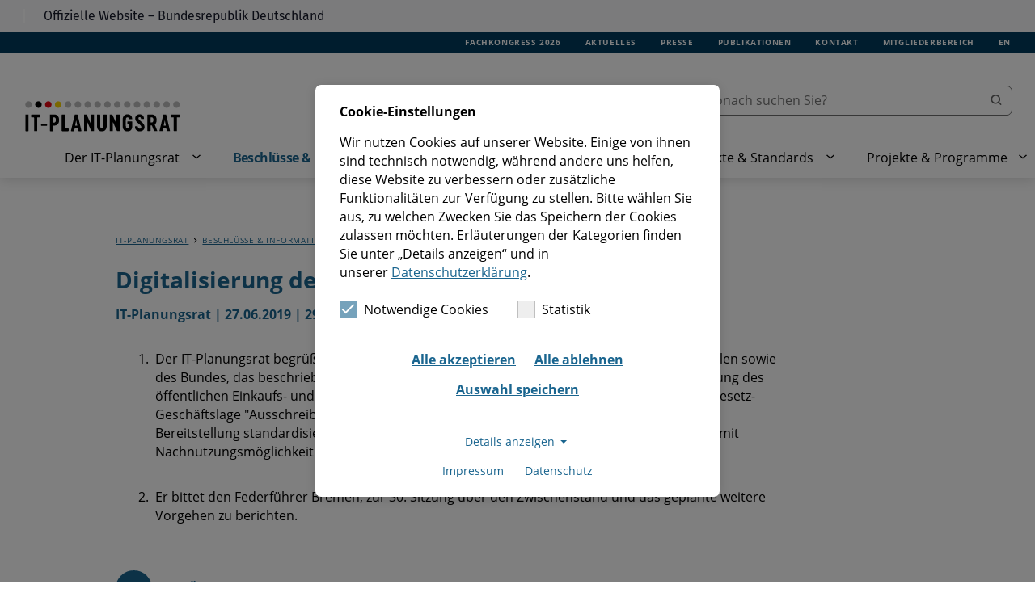

--- FILE ---
content_type: text/html; charset=utf-8
request_url: https://www.it-planungsrat.de/beschluss/beschluss-2019-29
body_size: 6743
content:
<!DOCTYPE html>
<html lang="de">
<head>

<meta charset="utf-8">
<!-- 
	This website is powered by TYPO3 - inspiring people to share!
	TYPO3 is a free open source Content Management Framework initially created by Kasper Skaarhoj and licensed under GNU/GPL.
	TYPO3 is copyright 1998-2026 of Kasper Skaarhoj. Extensions are copyright of their respective owners.
	Information and contribution at https://typo3.org/
-->


<link rel="icon" href="/_assets/3be581a841e08562b7a22bbfd9ff45b4/Icons/itplr/favicon.svg" type="image/svg+xml">

<meta http-equiv="x-ua-compatible" content="IE=edge">
<meta name="generator" content="TYPO3 CMS">
<meta name="viewport" content="width=device-width, initial-scale=1">
<meta name="robots" content="index,follow">
<meta name="description" content="Die Seite Beschluss 2019/29 - Digitalisierung der Beschaffung des IT-Planungsrats.">
<meta property="og:description" content="Die Seite Beschluss 2019/29 - Digitalisierung der Beschaffung des IT-Planungsrats.">
<meta property="og:title" content="Beschluss 2019/29 - Digitalisierung der Beschaffung |">
<meta name="twitter:card" content="summary">
<meta name="twitter:description" content="Die Seite Beschluss des IT-Planungsrats.">
<meta name="twitter:title" content="Beschluss |">
<meta name="apple-mobile-web-app-capable" content="no">


<link rel="stylesheet" href="/_assets/e799cca3073eabb617dfebf5f7cabc53/StyleSheets/Frontend/results.css?1722342293" media="all">
<link rel="stylesheet" href="/_assets/e799cca3073eabb617dfebf5f7cabc53/StyleSheets/Frontend/loader.css?1722342293" media="all">
<link rel="stylesheet" href="/_assets/e799cca3073eabb617dfebf5f7cabc53/StyleSheets/Frontend/suggest.css?1722342293" media="all">
<link rel="stylesheet" href="https://unpkg.com/@kern-ux/native/dist/fonts/fira-sans.css" media="all">
<link rel="stylesheet" href="/_assets/3be581a841e08562b7a22bbfd9ff45b4/Dist/Css/init-itplr.min.css?1768465584" media="all">
<link rel="stylesheet" href="/_assets/3be581a841e08562b7a22bbfd9ff45b4/Dist/Css/print-itplr.min.css?1768465585" media="print">
<link href="/_assets/e8c90b9983c1cf95dcc0174e76f0c198/Stylesheet/cookie_consent.css?1713862925" rel="stylesheet" >


<script src="https://unpkg.com/@kern-ux/native/dist/js/kern-kopfzeile.js"></script>

<script data-ignore="1">const cookieConsentConfiguration = JSON.parse('{"cookieName":"cookie_consent","expiryDays":365,"hideOnInit":false,"reloadOnReeditDeny":false,"pushConsentToTagManager":false,"lazyloading":false,"lazyloadingTimeout":120,"consentMode":[],"containerId":"cookie-consent"}');</script>

<title>Beschluss 2019/29 - Digitalisierung der Beschaffung | IT-Planungsrat</title>            <!-- Matomo -->
            <script>

                function getCookie(cname) {
                   var name = cname + "=";
                      var decodedCookie = decodeURIComponent(document.cookie);
                      var ca = decodedCookie.split(';');
                      for(var i = 0; i <ca.length; i++) {
                        var c = ca[i];
                        while (c.charAt(0) == ' ') {
                          c = c.substring(1);
                        }
                        if (c.indexOf(name) == 0) {
                            let val = c.substring(name.length, c.length);
                            try {
                                val = JSON.parse(val);
                            } catch(e) {}
                            return val;
                        }
                      }
                      return "";
                };

                var cookie = getCookie("cookie_consent");
                if(cookie !== ''){
                    // only set Matomo Cookie if cookie consent was accepted
                   if (cookie.options.indexOf("matomo") != -1) {
                        const urlParams = new URLSearchParams(window.location.search);
                        var keyword = urlParams.get('tx_solr[q]');
                        var _paq = window._paq || [];
                        /* tracker methods like "setCustomDimension" should be called before "trackPageView" */
                        if(keyword){
                            _paq.push(['trackSiteSearch',keyword, false, false]);
                         }
                        _paq.push(['trackPageView']);
                        _paq.push(['enableLinkTracking']);
                        (function() {
                        var u="//matomo.it-planungsrat.de/";
                        _paq.push(['setTrackerUrl', u+'matomo.php']);
                        _paq.push(['setSiteId', '1']);
                        var d=document, g=d.createElement('script'), s=d.getElementsByTagName('script')[0];
                        g.type='text/javascript'; g.async=true; g.defer=true; g.src=u+'matomo.js'; s.parentNode.insertBefore(g,s);
                        })();
                   }
                }
            </script>
            <!-- End Matomo Code -->
<link rel="canonical" href="https://www.it-planungsrat.de/beschluss/beschluss-2019-29"/>
</head>
<body>
<div id="map"
     data-css="/_assets/3be581a841e08562b7a22bbfd9ff45b4/Dist/Css/"
     data-js="/_assets/3be581a841e08562b7a22bbfd9ff45b4/Dist/JavaScript/"
></div>
<div id="page">
    <div class="nav-skip">
        <a href="#nav-main">Zum Hauptmenü springen</a>
        <a href="#main">Zu den Hauptinhalten springen</a>
    </div>
    
    
            
            
        
    <header id="main-header" class="header" data-js-module="header"><div class="header__official"><kern-kopfzeile fluid></kern-kopfzeile></div><div class="header__content"><a id="logo" href="/" class="header__logo" title="Zur Startseite"><img src="/_assets/3be581a841e08562b7a22bbfd9ff45b4/Images/svg/it-planungsrat-logo-de-2023.svg" alt="Logo IT Planungsrat" width="16" height="16"><img src="/_assets/3be581a841e08562b7a22bbfd9ff45b4/Images/svg/it-planungsrat-logo-de-2023-small.svg" class="small-img" alt="Logo IT Planungsrat" width="16" height="16"></a><div class="header__sgs-mobile-container"></div><button class="header__mobile-search" aria-label="Öffnet die Suche."><i class="svg-form-search"></i></button><button class="header__toggle" data-aria-open="Öffne das Burger-Menü." data-aria-close="Schließe das Burger-Menü." aria-label="Öffne das Burger-Menü."><span></span><span></span><span></span></button><div class="header__wrap"><nav id="nav-meta" class="header__meta" aria-label="Metamenü"><ul><li class=""><a href="/der-it-planungsrat/fachkongress/14-fachkongress-2026" target="_self" title="Fachkongress 2026">
                                                    Fachkongress 2026
                                                </a></li><li class=""><a href="/aktuelles" target="_self" title="Aktuelles">
                                                    Aktuelles
                                                </a></li><li class=""><a href="/presse" target="_self" title="Presse">
                                                    Presse
                                                </a></li><li class=""><a href="/publikationen" target="_self" title="Publikationen">
                                                    Publikationen
                                                </a></li><li class=""><a href="/kontakt" target="_self" title="Kontakt">
                                                    Kontakt
                                                </a></li><li class=""><a href="https://informationssystem.it-planungsrat.de" target="_blank" title="Mitgliederbereich" rel="noreferrer">
                                                    Mitgliederbereich
                                                </a></li><li><a href="/en" title="">EN</a></li></ul></nav><div class="solr-global-search"><form method="get" id="tx-solr-search-form-pi-results" action="/suche" data-suggest="/suche?type=7384" data-suggest-header="Top Results" accept-charset="utf-8"><div class="input-group"><input type="text" class="tx-solr-q js-solr-q tx-solr-suggest form-control" name="tx_solr[q]" value="" placeholder="Wonach suchen Sie?" aria-placeholder="Wonach suchen Sie?"/><span class="input-group-btn"><button class="btn btn-default tx-solr-submit" type="submit" aria-label="Öffnet die Suche."><i class="svg-form-search"></i><span>Suchen</span></button></span></div></form></div><nav id="nav-main" class="header__main" aria-label="Hauptmenü"><ul class="nav"><li class="nav__li nav__li--children"><a id="menuitem1" href="/der-it-planungsrat" title="Der IT-Planungsrat" data-title="Der IT-Planungsrat">
                            Der IT-Planungsrat
                        </a><button class="nav__btn" aria-controls="submenu1" aria-expanded="false" aria-haspopup="true" title="Untermenü &quot;Der IT-Planungsrat&quot; öffnen/schließen"><i class="svg-icon-menu_blue"></i><i class="svg-icon-menu"></i></button><div id="submenu1" class="nav__sub" aria-labelledby="menuitem1"><ul class="nav__sub-ul"><li class="nav__li-sub"><a href="/der-it-planungsrat/aufgaben" title="Aufgaben" data-title="Aufgaben">
                                                Aufgaben
                                            </a></li><li class="nav__li-sub"><a href="/der-it-planungsrat/foederale-digitalstrategie" title="Föderale Digitalstrategie" data-title="Föderale Digitalstrategie">
                                                Föderale Digitalstrategie
                                            </a></li><li class="nav__li-sub"><a href="/der-it-planungsrat/strategische-schwerpunktthemen" title="Strategische Schwerpunktthemen" data-title="Strategische Schwerpunktthemen">
                                                Strategische Schwerpunktthemen
                                            </a></li><li class="nav__li-sub"><a href="/der-it-planungsrat/zusammensetzung" title="Zusammensetzung" data-title="Zusammensetzung">
                                                Zusammensetzung
                                            </a></li><li class="nav__li-sub"><a href="/der-it-planungsrat/vorsitz" title="Vorsitz" data-title="Vorsitz">
                                                Vorsitz
                                            </a></li><li class="nav__li-sub"><a href="/der-it-planungsrat/rechtliche-grundlagen" title="Rechtliche Grundlagen" data-title="Rechtliche Grundlagen">
                                                Rechtliche Grundlagen
                                            </a></li><li class="nav__li-sub"><a href="/der-it-planungsrat/sitzungstermine" title="Sitzungstermine" data-title="Sitzungstermine">
                                                Sitzungstermine
                                            </a></li><li class="nav__li-sub"><a href="/der-it-planungsrat/fachkongress" title="Fachkongress" data-title="Fachkongress">
                                                Fachkongress
                                            </a></li></ul></div></li><li class="nav__li nav__li--children active"><a id="menuitem2" href="/beschluesse-informationen" title="Beschlüsse &amp; Informationen" data-title="Beschlüsse &amp; Informationen">
                            Beschlüsse &amp; Informationen
                        </a><button class="nav__btn" aria-controls="submenu2" aria-expanded="false" aria-haspopup="true" title="Untermenü &quot;Beschlüsse &amp; Informationen&quot; öffnen/schließen"><i class="svg-icon-menu_blue"></i><i class="svg-icon-menu"></i></button><div id="submenu2" class="nav__sub" aria-labelledby="menuitem2"><ul class="nav__sub-ul"><li class="nav__li-sub"><a href="/beschluesse-informationen/sitzungen-it-planungsrat" title="Sitzungen IT-Planungsrat" data-title="Sitzungen IT-Planungsrat">
                                                Sitzungen IT-Planungsrat
                                            </a></li><li class="nav__li-sub"><a href="/beschluesse-informationen/sitzungen-al-runde" title="Sitzungen AL-Runde" data-title="Sitzungen AL-Runde">
                                                Sitzungen AL-Runde
                                            </a></li><li class="nav__li-sub"><a href="/beschluesse-informationen/protokolle" title="Protokolle" data-title="Protokolle">
                                                Protokolle
                                            </a></li><li class="nav__li-sub"><a href="/beschluesse-informationen/rechtsverbindlichkeit" title="Rechtsverbindlichkeit" data-title="Rechtsverbindlichkeit">
                                                Rechtsverbindlichkeit
                                            </a></li></ul></div></li><li class="nav__li nav__li--children"><a id="menuitem3" href="/foederale-zusammenarbeit" title="Föderale Zusammenarbeit" data-title="Föderale Zusammenarbeit">
                            Föderale Zusammenarbeit
                        </a><button class="nav__btn" aria-controls="submenu3" aria-expanded="false" aria-haspopup="true" title="Untermenü &quot;Föderale Zusammenarbeit&quot; öffnen/schließen"><i class="svg-icon-menu_blue"></i><i class="svg-icon-menu"></i></button><div id="submenu3" class="nav__sub" aria-labelledby="menuitem3"><ul class="nav__sub-ul"><li class="nav__li-sub"><a href="/foederale-zusammenarbeit/gremien" title="Gremien" data-title="Gremien">
                                                Gremien
                                            </a></li><li class="nav__li-sub"><a href="/foederale-zusammenarbeit/arbeitsformate-der-schwerpunktthemen" title="Arbeitsformate der Schwerpunktthemen" data-title="Arbeitsformate der Schwerpunktthemen">
                                                Arbeitsformate der Schwerpunktthemen
                                            </a></li><li class="nav__li-sub"><a href="/foederale-zusammenarbeit/projektgruppen" title="Projektgruppen" data-title="Projektgruppen">
                                                Projektgruppen
                                            </a></li><li class="nav__li-sub"><a href="/foederale-zusammenarbeit/fachministerkonferenzen" title="Fachministerkonferenzen" data-title="Fachministerkonferenzen">
                                                Fachministerkonferenzen
                                            </a></li><li class="nav__li-sub"><a href="/foederale-zusammenarbeit/vernetzung" title="Vernetzung" data-title="Vernetzung">
                                                Vernetzung
                                            </a></li><li class="nav__li-sub"><a href="/foederale-zusammenarbeit/kooperationen" title="Kooperationen" data-title="Kooperationen">
                                                Kooperationen
                                            </a></li><li class="nav__li-sub"><a href="/foederale-zusammenarbeit/forschung-entwicklung" title="Forschung &amp; Entwicklung" data-title="Forschung &amp; Entwicklung">
                                                Forschung &amp; Entwicklung
                                            </a></li></ul></div></li><li class="nav__li nav__li--children"><a id="menuitem4" href="/produkte-standards" title="Produkte &amp; Standards" data-title="Produkte &amp; Standards">
                            Produkte &amp; Standards
                        </a><button class="nav__btn" aria-controls="submenu4" aria-expanded="false" aria-haspopup="true" title="Untermenü &quot;Produkte &amp; Standards&quot; öffnen/schließen"><i class="svg-icon-menu_blue"></i><i class="svg-icon-menu"></i></button><div id="submenu4" class="nav__sub" aria-labelledby="menuitem4"><ul class="nav__sub-ul"><li class="nav__li-sub"><a href="/produkte-standards/produkte" title="Produkte" data-title="Produkte">
                                                Produkte
                                            </a></li><li class="nav__li-sub"><a href="/produkte-standards/standards" title="Föderale IT-Standards" data-title="Föderale IT-Standards">
                                                Föderale IT-Standards
                                            </a></li></ul></div></li><li class="nav__li nav__li--children"><a id="menuitem5" href="/projekte" title="Projekte &amp; Programme" data-title="Projekte &amp; Programme">
                            Projekte &amp; Programme
                        </a><button class="nav__btn" aria-controls="submenu5" aria-expanded="false" aria-haspopup="true" title="Untermenü &quot;Projekte &amp; Programme&quot; öffnen/schließen"><i class="svg-icon-menu_blue"></i><i class="svg-icon-menu"></i></button><div id="submenu5" class="nav__sub" aria-labelledby="menuitem5"><ul class="nav__sub-ul"><li class="nav__li-sub"><a href="/projekte/projekte-des-it-planungsrats" title="Projekte des IT-Planungsrats" data-title="Projekte des IT-Planungsrats">
                                                Projekte des IT-Planungsrats
                                            </a></li><li class="nav__li-sub"><a href="/projekte/foederale-digitalisierungsprojekte" title="Föderale Digitalisierungsprojekte" data-title="Föderale Digitalisierungsprojekte">
                                                Föderale Digitalisierungsprojekte
                                            </a></li><li class="nav__li-sub"><a href="/projekte/ozg-umsetzung" title="OZG-Umsetzung" data-title="OZG-Umsetzung">
                                                OZG-Umsetzung
                                            </a></li><li class="nav__li-sub"><a href="/projekte/registermodernisierung" title="Registermodernisierung und NOOTS" data-title="Registermodernisierung und NOOTS">
                                                Registermodernisierung und NOOTS
                                            </a></li></ul></div></li></ul></nav></div></div></header><main id="main"><div class="container"><nav class="breadcrumb-navigation" aria-label="Breadcrumb-Navigation"><ul class="meta"><li><a href="/" target="_self" title="Öffnet den Link: IT-Planungsrat">IT-Planungsrat</a></li><li><a href="/beschluesse-informationen" target="_self" title="Öffnet den Link: Beschlüsse &amp; Informationen">Beschlüsse &amp; Informationen</a></li><li>Beschluss 2019/29 &#124; Digitalisierung der Beschaffung</li></ul></nav><!--TYPO3SEARCH_begin--><!--TYPO3SEARCH_end--><article id="c211" class="ce-module v-main fitkodecisions-details" data-js-module="fitkodecisions-details"><h1>Digitalisierung der Beschaffung</h1><h4>IT-Planungsrat | 27.06.2019 | 29. Sitzung | Beschluss 2019/29</h4><div class="rte-container"><ol><li>Der IT-Planungsrat begrüßt die Initiative der Länder Bremen, Sachsen und Nordrhein-Westfalen sowie des Bundes, das beschriebene Vorhaben zur Förderung einer standardbasierten Digitalisierung des öffentlichen Einkaufs- und Beschaffungsprozesses sowie zur Umsetzung der Onlinezugangsgesetz-Geschäftslage "Ausschreibung und öffentliche Aufträge" kooperativ und mit dem Ziel der Bereitstellung standardisierter, organisationsunabhängig adaptierbarer Lösungsvorschläge mit Nachnutzungsmöglichkeit (Blaupausen) gemeinsam umzusetzen.<br> 	&nbsp;</li><li>Er bittet den Federführer Bremen, zur 30. Sitzung über den Zwischenstand und das geplante weitere Vorgehen zu berichten.</li></ol></div><span class="fitkodecisions-details__back"><a class="fitkodecisions-details__back-history" href="#" aria-hidden="true"><div class="shortcut-links-element__icon-container"><i class="svg-itpl_icon_arrow_20px_blue"></i><i class="svg-itpl_icon_arrow_20px"></i></div><span>Zurück zur Übersicht</span></a><a aria-hidden="true" class="fitkodecisions-details__back-overview" title="Öffnet die Übersichtseite der Beschlüsse" href="/beschluesse-informationen"><div class="shortcut-links-element__icon-container"><i class="svg-itpl_icon_arrow_20px_blue"></i><i class="svg-itpl_icon_arrow_20px"></i></div><span>Zur Übersicht</span></a></span></article><!--TYPO3SEARCH_begin--><!--TYPO3SEARCH_end--></div><div class="back-to-top v-main"><a class="small" href="#page" title="Zum Seitenanfang"><div class="back-to-top__icon-container"><i class="svg-itpl_icon_arrow_20px_blue"></i><i class="svg-itpl_icon_arrow_20px"></i></div><span>Zum Seitenanfang</span></a></div></main><footer id="main-footer" class="main-footer main-footer--itplr v-main"><div class="main-footer__content-wrapper main-footer__content-wrapper--itplr"><nav class="main-footer__footer-menu" aria-label="Footermenü"><ul><li class=""><a class="small" href="/impressum" target="_self" title="Zur Sitzung am Impressum">
                                Impressum
                            </a></li><li class=""><a class="small" href="/datenschutz" target="_self" title="Zur Sitzung am Datenschutz">
                                Datenschutz
                            </a></li><li class=""><a class="small" href="/barrierefreiheitserklaerung" target="_self" title="Zur Sitzung am Barrierefreiheitserklärung">
                                Barrierefreiheitserklärung
                            </a></li></ul></nav><div class="main-footer__social-icon-box"><a href="https://www.linkedin.com/company/it-planungsrat/" class="link-icon" target="_blank" title="Seite auf LinkedIn folgen" rel="noreferrer"><i class="png-fitko-icons-linkedin bg-icons"></i></a></div></div><div class="main-footer__digital-coat-of-arms container"><span>
                Die digitale Dachmarke kennzeichnet digitale Angebote von Bund, Ländern und Kommunen als staatliche Leistungen.
            </span><img class="main-footer__logo--img" src="/_assets/3be581a841e08562b7a22bbfd9ff45b4/Images/svg/DD_BWM_BLK_RGB.svg"  title="Digitalwappen Bund Länder Kommunen"/></div></footer>

</div>
<script src="/_assets/e799cca3073eabb617dfebf5f7cabc53/JavaScript/JQuery/jquery.min.js?1722342293"></script>
<script src="/_assets/e799cca3073eabb617dfebf5f7cabc53/JavaScript/JQuery/jquery.autocomplete.min.js?1722342293"></script>
<script src="/_assets/e799cca3073eabb617dfebf5f7cabc53/JavaScript/suggest_controller.js?1722342293"></script>
<script src="/_assets/3be581a841e08562b7a22bbfd9ff45b4/Dist/JavaScript/init-itplr.min.js?1768465588"></script>
<script src="/_assets/e8c90b9983c1cf95dcc0174e76f0c198/JavaScript/cookie_consent.js?1713862925"></script>

<div id="cookie-consent" class="cookie-consent-container" style="display: none;">
    <div class="consent-modal">
    
      <strong class="cookie-headline">Cookie-Einstellungen</strong>
    
    <div class="hint"><p>Wir nutzen Cookies auf unserer Website. Einige von ihnen sind technisch notwendig, während andere uns helfen, diese Website zu verbessern oder zusätzliche Funktionalitäten zur Verfügung zu stellen. Bitte wählen Sie aus, zu welchen Zwecken Sie das Speichern der Cookies zulassen möchten. Erläuterungen der Kategorien finden Sie unter „Details anzeigen“ und in unserer&nbsp;<a href="/datenschutz">Datenschutzerklärung</a>.</p></div>

    

  <form autocomplete="off" method="post" action="/?tx_mindshapecookieconsent_consent%5Baction%5D=consent&amp;tx_mindshapecookieconsent_consent%5Bcontroller%5D=Consent&amp;type=8641&amp;cHash=615037d267b972f284f5e7ba6a167c31">
<div>
<input type="hidden" name="tx_mindshapecookieconsent_consent[__referrer][@extension]" value="MindshapeCookieConsent" />
<input type="hidden" name="tx_mindshapecookieconsent_consent[__referrer][@controller]" value="Consent" />
<input type="hidden" name="tx_mindshapecookieconsent_consent[__referrer][@action]" value="modal" />
<input type="hidden" name="tx_mindshapecookieconsent_consent[__referrer][arguments]" value="YTowOnt99df4929b8ad020c3389bb58ad4c7c565bccdd947" />
<input type="hidden" name="tx_mindshapecookieconsent_consent[__referrer][@request]" value="{&quot;@extension&quot;:&quot;MindshapeCookieConsent&quot;,&quot;@controller&quot;:&quot;Consent&quot;,&quot;@action&quot;:&quot;modal&quot;}b5623a073afce6ef7c01df93145e0c81ac5f467b" />
<input type="hidden" name="tx_mindshapecookieconsent_consent[__trustedProperties]" value="{&quot;consent&quot;:{&quot;isAjaxRequest&quot;:1,&quot;currentUrl&quot;:1,&quot;selectAll&quot;:1,&quot;deny&quot;:1,&quot;cookieOptions&quot;:[1]}}c03b471fbab63889c454c44a56e24e51520afe95" />
</div>


    <input class="is-ajax" type="hidden" name="tx_mindshapecookieconsent_consent[consent][isAjaxRequest]" value="0" />
    <input type="hidden" name="tx_mindshapecookieconsent_consent[consent][currentUrl]" value="https://www.it-planungsrat.de/beschluss/beschluss-2019-29" />

    

    <ul class="options">
      <li>
        <label for="modal-option-necessary" class="label">
          <input id="modal-option-necessary" class="option-necessary" type="checkbox" checked disabled>
          Notwendige Cookies
          <span class="checkmark"></span>
        </label>
      </li>
      
        
          <li>
            <label for="modal-option-1" class="label">
              <input id="modal-option-1" class="option" type="checkbox" value="1">
              Statistik
              <span class="checkmark"></span>
            </label>
          </li>
        
      
    </ul>

  

    <div class="buttons text-center">
      
        <button class="select-all btn btn--primary" type="submit" name="tx_mindshapecookieconsent_consent[consent][selectAll]" value="1">
          Alle akzeptieren
        </button>
      

      <button class="deny btn btn--secondary" type="submit" name="tx_mindshapecookieconsent_consent[consent][deny]" value="1">
        Alle ablehnen
      </button>

      <button class="save btn btn--secondary" type="submit" name="tx_mindshapecookieconsent_consent[consent][selectAll]" value="0">
        Auswahl speichern
      </button>
    </div>

    <a href="#" class="show-details text-center">
      <span class="more">Details anzeigen</span>
      <span class="less">Details ausblenden</span>
    </a>

    <div class="details">
      <div class="detail">
        <div class="option-wrapper">
          <strong class="option-headline">Notwendige Cookies</strong>
          <p>Notwendige Cookies ermöglichen grundlegende Funktionen und sind für die einwandfreie Funktion der Website erforderlich.</p>

          <div class="necessary-cookieoptions">
            
              <div class="option-detail-wrapper">
                <div class="option-detail cookie-option">
                  <label for="modal-cookieoption-2" class="label">
                    <input id="modal-cookieoption-2" class="option-necessary" type="checkbox" checked disabled>
                    Einverständnis-Cookie
                    <span class="checkmark"></span>
                  </label>
                </div>
                

    
      <div class="option-detail option-name">
        <strong class="option-title">Name:</strong>
        <span class="option-value">cookie_consent</span>
      </div>
    
    
    
      <div class="option-detail option-purpose">
        <strong class="option-title">Zweck:</strong>
        <span class="option-value">Dieser Cookie speichert die ausgewählten Einverständnis-Optionen des Benutzers.</span>
      </div>
    
    
      <div class="option-detail option-duration">
        <strong class="option-title">Cookie Laufzeit:</strong>
        <span class="option-value">1 Jahr</span>
      </div>
    

  
              </div>
            
              <div class="option-detail-wrapper">
                <div class="option-detail cookie-option">
                  <label for="modal-cookieoption-1" class="label">
                    <input id="modal-cookieoption-1" class="option-necessary" type="checkbox" checked disabled>
                    CMS-Cookies
                    <span class="checkmark"></span>
                  </label>
                </div>
                

    
      <div class="option-detail option-name">
        <strong class="option-title">Name:</strong>
        <span class="option-value">PHPSESSID</span>
      </div>
    
    
    
      <div class="option-detail option-purpose">
        <strong class="option-title">Zweck:</strong>
        <span class="option-value">Sitzungscookie zur eindeutigen Identifizierung eines Benutzers.</span>
      </div>
    
    
      <div class="option-detail option-duration">
        <strong class="option-title">Cookie Laufzeit:</strong>
        <span class="option-value">Sitzungsende</span>
      </div>
    

  
              </div>
            
          </div>
        </div>
        
          
            <div class="option-wrapper">
              <strong class="option-headline">Statistik</strong>
              <p>Statistik Cookies erfassen Informationen anonym. Diese Informationen helfen uns zu verstehen, wie unsere Besucher unsere Website nutzen.</p>

              <div class="cookieoptions" data-parent="#modal-option-1">
                
                  <div class="option-detail-wrapper">
                    <div class="option-detail cookie-option">
                      <label for="modal-cookieoption-matomo" class="label">
                        <input type="hidden" name="tx_mindshapecookieconsent_consent[consent][cookieOptions]" value="" /><input data-identifier="matomo" id="modal-cookieoption-matomo" type="checkbox" name="tx_mindshapecookieconsent_consent[consent][cookieOptions][]" value="3" />
                        Statistiken und Analysen
                        <span class="checkmark"></span>
                      </label>
                    </div>
                    

    
      <div class="option-detail option-name">
        <strong class="option-title">Name:</strong>
        <span class="option-value">_pk_id, _pk_ses</span>
      </div>
    
    
      <div class="option-detail option-provider">
        <strong class="option-title">Anbieter:</strong>
        <span class="option-value">Matomo</span>
      </div>
    
    
      <div class="option-detail option-purpose">
        <strong class="option-title">Zweck:</strong>
        <span class="option-value">Matomo ist ein Open Source-Webanalysedienst. Die Webanwendung wird auf unserem Server betrieben, die erfassten Daten werden nicht automatisch mit Dritten geteilt.</span>
      </div>
    
    
      <div class="option-detail option-duration">
        <strong class="option-title">Cookie Laufzeit:</strong>
        <span class="option-value">13 Monate</span>
      </div>
    

  
                  </div>
                
              </div>
            </div>
          
        

      </div>
    </div>

  </form>

  

  




    <small class="footer-links text-center">
      <a href="/impressum">Impressum</a>&nbsp;|&nbsp;<a href="/datenschutz">Datenschutz</a>
    </small>


  </div>
  </div>
</body>
</html>

--- FILE ---
content_type: text/css; charset=utf-8
request_url: https://www.it-planungsrat.de/_assets/3be581a841e08562b7a22bbfd9ff45b4/Dist/Css/init-itplr.min.css?1768465584
body_size: 8595
content:
/*!
 * Bootstrap Reboot v4.0.0 (https://getbootstrap.com)
 * Copyright 2011-2018 The Bootstrap Authors
 * Copyright 2011-2018 Twitter, Inc.
 * Licensed under MIT (https://github.com/twbs/bootstrap/blob/master/LICENSE)
 * Forked from Normalize.css, licensed MIT (https://github.com/necolas/normalize.css/blob/master/LICENSE.md)
 */*,::after,::before{box-sizing:border-box}html{font-family:sans-serif;line-height:1.15;-webkit-text-size-adjust:100%;-ms-text-size-adjust:100%;-ms-overflow-style:scrollbar;-webkit-tap-highlight-color:transparent}@-ms-viewport{width:device-width}article,aside,dialog,figcaption,figure,footer,header,hgroup,main,nav,section{display:block}body{margin:0;font-family:-apple-system,BlinkMacSystemFont,"Segoe UI",Roboto,"Helvetica Neue",Arial,sans-serif,"Apple Color Emoji","Segoe UI Emoji","Segoe UI Symbol";font-size:1rem;font-weight:400;line-height:1.5;color:#212529;text-align:left;background-color:#fff}[tabindex="-1"]:focus{outline:0!important}hr{box-sizing:content-box;height:0;overflow:visible}h1,h2,h3,h4,h5,h6{margin-top:0;margin-bottom:.5rem}p{margin-top:0;margin-bottom:1rem}abbr[data-original-title],abbr[title]{text-decoration:underline;-webkit-text-decoration:underline dotted;text-decoration:underline dotted;cursor:help;border-bottom:0}address{margin-bottom:1rem;font-style:normal;line-height:inherit}dl,ol,ul{margin-top:0;margin-bottom:1rem}ol ol,ol ul,ul ol,ul ul{margin-bottom:0}dt{font-weight:700}dd{margin-bottom:.5rem;margin-left:0}blockquote{margin:0 0 1rem}dfn{font-style:italic}b,strong{font-weight:bolder}small{font-size:80%}sub,sup{position:relative;font-size:75%;line-height:0;vertical-align:baseline}sub{bottom:-.25em}sup{top:-.5em}a{color:#007bff;text-decoration:none;background-color:transparent;-webkit-text-decoration-skip:objects}a:hover{color:#0056b3;text-decoration:underline}a:not([href]):not([tabindex]){color:inherit;text-decoration:none}a:not([href]):not([tabindex]):focus,a:not([href]):not([tabindex]):hover{color:inherit;text-decoration:none}a:not([href]):not([tabindex]):focus{outline:0}code,kbd,pre,samp{font-family:monospace,monospace;font-size:1em}pre{margin-top:0;margin-bottom:1rem;overflow:auto;-ms-overflow-style:scrollbar}figure{margin:0 0 1rem}img{vertical-align:middle;border-style:none}svg:not(:root){overflow:hidden}table{border-collapse:collapse}caption{padding-top:.75rem;padding-bottom:.75rem;color:#6c757d;text-align:left;caption-side:bottom}th{text-align:inherit}label{display:inline-block;margin-bottom:.5rem}button{border-radius:0}button:focus{outline:1px dotted;outline:5px auto -webkit-focus-ring-color}button,input,optgroup,select,textarea{margin:0;font-family:inherit;font-size:inherit;line-height:inherit}button,input{overflow:visible}button,select{text-transform:none}[type=reset],[type=submit],button,html [type=button]{-webkit-appearance:button}[type=button]::-moz-focus-inner,[type=reset]::-moz-focus-inner,[type=submit]::-moz-focus-inner,button::-moz-focus-inner{padding:0;border-style:none}input[type=checkbox],input[type=radio]{box-sizing:border-box;padding:0}input[type=date],input[type=datetime-local],input[type=month],input[type=time]{-webkit-appearance:listbox}textarea{overflow:auto;resize:vertical}fieldset{min-width:0;padding:0;margin:0;border:0}legend{display:block;width:100%;max-width:100%;padding:0;margin-bottom:.5rem;font-size:1.5rem;line-height:inherit;color:inherit;white-space:normal}progress{vertical-align:baseline}[type=number]::-webkit-inner-spin-button,[type=number]::-webkit-outer-spin-button{height:auto}[type=search]{outline-offset:-2px;-webkit-appearance:none}[type=search]::-webkit-search-cancel-button,[type=search]::-webkit-search-decoration{-webkit-appearance:none}::-webkit-file-upload-button{font:inherit;-webkit-appearance:button}output{display:inline-block}summary{display:list-item;cursor:pointer}template{display:none}[hidden]{display:none!important}.hero{font-family:"Open Sans",sans-serif;font-style:normal;font-weight:700;font-size:5.104rem;line-height:1.2;text-shadow:0 .2rem 1rem rgba(0,0,0,.5);color:#fff}@media (min-width:1440px){.hero{font-size:7.744rem}}@media (max-width:767.98px){.hero{font-size:2.816rem}}.h1,h1{font-family:"Open Sans",sans-serif;font-style:normal;font-weight:700;margin-bottom:3.8rem;font-size:2.816rem;line-height:1.2;color:#1a658f;-webkit-hyphens:auto;-ms-hyphens:auto;hyphens:auto}.ce-module--inverted .h1,.ce-module--inverted h1{color:#fff}@media (max-width:767.98px){.h1,h1{margin-bottom:3.2rem;font-size:1.936rem}}@media (max-width:576px){.h1,h1{word-break:break-word}}.h2,h2{font-family:"Open Sans",sans-serif;font-style:normal;font-weight:400;margin-top:3.8rem;margin-bottom:2.7rem;font-size:2.816rem;line-height:1.2;-webkit-hyphens:auto;-ms-hyphens:auto;hyphens:auto}.ce-module--inverted .h2,.ce-module--inverted h2{color:#fff}@media (max-width:767.98px){.h2,h2{margin-top:3.2rem;margin-bottom:2.3rem;font-size:1.936rem}}@media (max-width:576px){.h2,h2{word-break:break-word}}.h3,h3{font-family:"Open Sans",sans-serif;font-style:normal;font-weight:700;margin-bottom:2rem;font-size:2.112rem;line-height:1.2;color:#1a658f;-webkit-hyphens:auto;-ms-hyphens:auto;hyphens:auto}.ce-module--inverted .h3,.ce-module--inverted h3{color:#fff}@media (max-width:767.98px){.h3,h3{font-size:1.584rem}}@media (max-width:576px){.h3,h3{word-break:break-word}}.h4,h4{font-family:"Open Sans",sans-serif;font-style:normal;font-weight:700;font-size:1.584rem;line-height:1.5;margin-bottom:1rem;-webkit-hyphens:auto;-ms-hyphens:auto;hyphens:auto;color:#1a658f}.ce-module--inverted .h4,.ce-module--inverted h4{color:#fff}@media (max-width:767.98px){.h4,h4{font-size:calc(1.8rem/1.2 * .88)}}blockquote{font-family:"Open Sans",sans-serif;font-style:normal;font-weight:400;font-size:2.112rem;line-height:1.2;color:#004a99}@media (max-width:767.98px){blockquote{font-family:"Open Sans",sans-serif;font-style:normal;font-weight:700;font-size:1.32rem}}.ce-module--inverted blockquote{color:#fff}ol,p,ul{font-family:"Open Sans",sans-serif;font-style:normal;font-weight:400;font-size:1.584rem;line-height:1.5}@media (max-width:767.98px){ol,p,ul{font-size:calc(1.8rem/1.2 * .88)}}.rte-container>ol,.rte-container>ul,dl,ol,p,ul{margin-bottom:1.1rem}@media (max-width:767.98px){.rte-container>ol,.rte-container>ul,dl,ol,p,ul{margin-bottom:.9rem}}.bold,b,strong{font-family:"Open Sans",sans-serif;font-style:normal;font-weight:700}.small,small{font-size:1.408rem;line-height:1.5}@media (max-width:767.98px){.small,small{font-size:calc(1.8rem/1.2 * .88)}}.meta{font-size:.968rem;line-height:1.2;letter-spacing:.06rem;text-transform:uppercase}.caption,caption{font-size:.968rem;line-height:1.5;color:#666}a{font-family:"Open Sans",sans-serif;font-style:normal;font-weight:700;font-size:1.584rem;line-height:1.5;color:#1a658f;text-decoration:underline}.ce-module--inverted a{color:#fff}a:focus,a:hover{text-decoration:none}a:hover{color:#003b5c}.ce-module--inverted a:hover{color:#fff}cite{font-size:1.408rem;font-style:normal}@media (max-width:767.98px){cite{font-size:1.32rem}}.ce-module--inverted cite{color:#fff}ol.special,ul.special{max-width:82rem;word-break:break-word;list-style-type:none;margin:0;padding:0}ol.special>li,ul.special>li{display:block;margin-bottom:1.8rem;padding-left:4.3rem;position:relative}@media (max-width:767.98px){ol.special>li,ul.special>li{margin-bottom:1.2rem;padding-left:3.8rem}}.ce-module--inverted ol.special>li,.ce-module--inverted ul.special>li{color:#fff}ol.special>li::before,ul.special>li::before{position:absolute;top:-.5rem;left:0;display:-ms-flexbox;display:flex;-ms-flex-align:center;align-items:center;-ms-flex-pack:center;justify-content:center;-ms-flex-negative:0;flex-shrink:0;width:3rem;height:3rem;font-family:"Open Sans",sans-serif;font-style:normal;font-weight:700;color:#fff;background:#0092cb;border-radius:50%}@media (max-width:767.98px){ol.special>li::before,ul.special>li::before{transform:scale(.8)}}ol.special a,ul.special a{text-underline-offset:0.3rem;transform:translateY(-.2rem)}@media (max-width:768px){ol.special a,ul.special a{text-underline-offset:0.2rem}}ol.special{counter-reset:olCounter}ol.special>li{counter-increment:olCounter}ol.special>li::before{content:counter(olCounter);padding-bottom:.1rem;font-size:1.408rem}@media (max-width:767.98px){ol.special>li::before{padding-bottom:.2rem}}ul.special>li::before{content:"";background:#0092cb url("../../Images/svg/icon-arrow-unordered_small_white.svg?_=1768465581514") no-repeat .9rem center;background-size:1.4rem}ol.special:not(:first-child)>li,ul.special:not(:first-child)>li{margin-top:1.8rem}@media (max-width:767.98px){ol.special:not(:first-child)>li,ul.special:not(:first-child)>li{margin-top:1.2rem}}html{font-size:62.5%;height:100%;scroll-behavior:smooth;font-family:desktop}@media (max-width:768px){html{font-family:mobile}}body{height:100%;-webkit-font-smoothing:antialiased;-moz-osx-font-smoothing:grayscale;font-family:"Open Sans",sans-serif;font-style:normal;font-weight:400;font-size:1.584rem;line-height:1.5;color:#000;overflow-x:hidden}@media (max-width:767.98px){body{font-size:calc(1.8rem/1.2 * .88)}body input,body select{font-size:1.408rem}}#page{position:relative;height:100%;display:-ms-flexbox;display:flex;-ms-flex-direction:column;flex-direction:column}@media (max-width:768px){#page.page--menu-open{overflow:hidden}}#page .nav-skip{position:absolute;top:-200%;left:0;padding:1rem;z-index:10000}#page .nav-skip:focus-within{top:0}#page .nav-skip a{padding:1rem;display:block;background-color:#fff}#page .nav-skip a+a{margin-top:1rem}#stage{display:-ms-flexbox;display:flex;min-height:calc(100% - 18rem)}@media (max-width:768px){#stage{min-height:calc(100% - 4rem)}}#stage.fitko-stage{display:block;min-height:auto}#main-header+#main{padding-top:7.2rem;display:-ms-flexbox;display:flex;-ms-flex-direction:column;flex-direction:column;-ms-flex-negative:0;flex-shrink:0;-ms-flex-positive:1;flex-grow:1}#main{padding:14rem 3rem 0}@media (max-width:767.98px){#main{padding:8rem 1.5rem 0}}.container{margin:0 auto;width:100%;max-width:99.4rem;-ms-flex-negative:0;flex-shrink:0;-ms-flex-positive:1;flex-grow:1}.ce-module{max-width:99.4rem}.ce-module+.ce-module{margin-top:8rem}@media (max-width:767.98px){.ce-module+.ce-module{margin-top:6rem}}.ce-module.ce-module--fullwidth+.ce-module--fullwidth,.ce-module.ce-module__header+.ce-module{margin-top:0}.ce-module__header:first-child h2{margin-top:0}.ce-module__bg-container{position:relative;padding:6rem 0}html.ie11 .ce-module__bg-container{float:left;width:100%;margin-bottom:8.5rem}@media (max-width:767.98px){.ce-module__bg-container{padding:3rem 0}}.ce-module__bg-container>:first-child{margin-top:0}.ce-module__bg-container::before{content:"";position:absolute;top:0;left:-6rem;right:-6rem;bottom:0;border-radius:.7rem;background-color:#003b5c;z-index:-1}@media (max-width:767.98px){.ce-module__bg-container::before{left:-1.5rem;right:-1.5rem;border-radius:0}}.ce-module__bg-container .bg-container:first-child>:first-child{margin-top:0!important}.ce-module__bg-container .bg-container:first-child>:first-child>h2:first-child{margin-top:0}.ce-module__bg-container .bg-container:first-child>:first-child .rte-container:first-child>:first-child{margin-top:0}.ce-module__bg-container .bg-container:first-child>[class*=ce-module__grid]:first-child:not(.ce-module__grid-threecol){margin-top:0!important}.ce-module__bg-container .bg-container:first-child>[class*=ce-module__grid]:first-child:not(.ce-module__grid-threecol) .grid-container__column:first-child .rte-container:first-child>:first-child{margin-top:0}@media (min-width:769px){.ce-module__bg-container .bg-container:first-child>[class*=ce-module__grid]:first-child:not(.ce-module__grid-threecol) .grid-container__column:not(:first-child) .rte-container:first-child>:first-child{margin-top:0}}.ce-module__bg-container .bg-container:first-child>.ce-module__grid-threecol:first-child{margin-top:0!important}.ce-module__bg-container .bg-container:first-child>.ce-module__grid-threecol:first-child .grid-container__column:first-child .rte-container:first-child>:first-child{margin-top:0}@media (min-width:993px){.ce-module__bg-container .bg-container:first-child>.ce-module__grid-threecol:first-child .grid-container__column:not(:first-child) .rte-container:first-child>:first-child{margin-top:0}}.ce-module__bg-container .grid-container__column>.ce-module--nogap:first-child{margin-top:0}.ce-module.ce-module--nogap{margin-top:3rem}@media (max-width:767.98px){.ce-module.ce-module--nogap{margin-top:3rem}}.ce-module a,.ce-module figcaption,.ce-module li,.ce-module p{-webkit-hyphens:auto;-ms-hyphens:auto;hyphens:auto}[class*=svg-]{display:inline-block}picture img{width:100%}.v-main{visibility:hidden}.hide{display:none}.consent-modal form .options .label:focus-within{outline-width:5px;outline-style:auto}:root{--kern-component-kopfzeile-font-size:100%;--kern-component-kopfzeile-padding:0.9125rem;--kern-metric-space-default:3rem;--kern-metric-dimension-default:2.4rem}@font-face{font-family:"Open Sans";font-style:normal;font-weight:400;font-display:swap;src:local(""),url("../../Fonts/itplr/open-sans-v20-latin-regular.woff2") format("woff2"),url("../../Fonts/itplr/open-sans-v20-latin-regular.woff") format("woff"),url("../../Fonts/itplr/open-sans-v20-latin-regular.ttf") format("truetype"),url("../../Fonts/itplr/open-sans-v20-latin-regular.svg#OpenSans") format("svg")}@font-face{font-family:"Open Sans";font-style:italic;font-weight:400;font-display:swap;src:local(""),url("../../Fonts/itplr/open-sans-v20-latin-italic.woff2") format("woff2"),url("../../Fonts/itplr/open-sans-v20-latin-italic.woff") format("woff"),url("../../Fonts/itplr/open-sans-v20-latin-italic.ttf") format("truetype"),url("../../Fonts/itplr/open-sans-v20-latin-italic.svg#OpenSans") format("svg")}@font-face{font-family:"Open Sans";font-style:normal;font-weight:700;font-display:swap;src:local(""),url("../../Fonts/itplr/open-sans-v20-latin-700.woff2") format("woff2"),url("../../Fonts/itplr/open-sans-v20-latin-700.woff") format("woff"),url("../../Fonts/itplr/open-sans-v20-latin-700.ttf") format("truetype"),url("../../Fonts/itplr/open-sans-v20-latin-700.svg#OpenSans") format("svg")}@font-face{font-family:"Open Sans";font-style:italic;font-weight:700;font-display:swap;src:local(""),url("../../Fonts/itplr/open-sans-v20-latin-700italic.woff2") format("woff2"),url("../../Fonts/itplr/open-sans-v20-latin-700italic.woff") format("woff"),url("../../Fonts/itplr/open-sans-v20-latin-700italic.ttf") format("truetype"),url("../../Fonts/itplr/open-sans-v20-latin-700italic.svg#OpenSans") format("svg")}.svg-arrow-down{background:url("../Images/sprite-itplr.svg?_=1768465581514") no-repeat;background-position:67.6829268293% 51.3157894737%}.svg-arrow-down{width:15px;height:9px}.svg-checked{background:url("../Images/sprite-itplr.svg?_=1768465581514") no-repeat;background-position:38.1818181818% 49.3333333333%}.svg-checked{width:14px;height:11px}.svg-form-arrow{background:url("../Images/sprite-itplr.svg?_=1768465581514") no-repeat;background-position:55.9748427673% 34.0425531915%}.svg-form-arrow{width:20px;height:20px}.svg-form-checked{background:url("../Images/sprite-itplr.svg?_=1768465581514") no-repeat;background-position:45.9119496855% 65.9574468085%}.svg-form-checked{width:20px;height:20px}.svg-form-close{background:url("../Images/sprite-itplr.svg?_=1768465581514") no-repeat;background-position:58.4905660377% 65.9574468085%}.svg-form-close{width:20px;height:20px}.svg-form-filter{background:url("../Images/sprite-itplr.svg?_=1768465581514") no-repeat;background-position:71.0691823899% 65.9574468085%}.svg-form-filter{width:20px;height:20px}.svg-form-search{background:url("../Images/sprite-itplr.svg?_=1768465581514") no-repeat;background-position:83.6477987421% 65.9574468085%}.svg-form-search{width:20px;height:20px}.svg-form-sort{background:url("../Images/sprite-itplr.svg?_=1768465581514") no-repeat;background-position:30.1886792453% 80.1418439716%}.svg-form-sort{width:20px;height:20px}.svg-form-unchecked{background:url("../Images/sprite-itplr.svg?_=1768465581514") no-repeat;background-position:42.7672955975% 80.1418439716%}.svg-form-unchecked{width:20px;height:20px}.svg-icon-accordion{background:url("../Images/sprite-itplr.svg?_=1768465581514") no-repeat;background-position:41.1764705882% 35.5555555556%}.svg-icon-accordion{width:26px;height:26px}.rte-container a.has-icon.download-icon::before,.rte-container a.has-icon.download-icon[target=_blank]::before,.svg-icon-download{background:url("../Images/sprite-itplr.svg?_=1768465581514") no-repeat;background-position:55.3459119497% 80.1418439716%}.rte-container a.has-icon.download-icon::before,.rte-container a.has-icon.download-icon[target=_blank]::before,.svg-icon-download{width:20px;height:20px}.ce-module--inverted .rte-container a.has-icon.download-icon::before,.ce-module--inverted .rte-container a.has-icon.download-icon[target=_blank]::before,.svg-icon-download-inverted{background:url("../Images/sprite-itplr.svg?_=1768465581514") no-repeat;background-position:67.9245283019% 80.1418439716%}.ce-module--inverted .rte-container a.has-icon.download-icon::before,.ce-module--inverted .rte-container a.has-icon.download-icon[target=_blank]::before,.svg-icon-download-inverted{width:20px;height:20px}.rte-container a.has-icon[target=_blank]::before,.svg-icon-external{background:url("../Images/sprite-itplr.svg?_=1768465581514") no-repeat;background-position:80.5031446541% 80.1418439716%}.rte-container a.has-icon[target=_blank]::before,.svg-icon-external{width:20px;height:20px}.ce-module--inverted .rte-container a.has-icon[target=_blank]::before,.svg-icon-external-inverted{background:url("../Images/sprite-itplr.svg?_=1768465581514") no-repeat;background-position:100% 0}.ce-module--inverted .rte-container a.has-icon[target=_blank]::before,.svg-icon-external-inverted{width:20px;height:20px}.rte-container a.has-icon::before,.svg-icon-link{background:url("../Images/sprite-itplr.svg?_=1768465581514") no-repeat;background-position:100% 14.1843971631%}.rte-container a.has-icon::before,.svg-icon-link{width:20px;height:20px}.ce-module--inverted .rte-container a.has-icon::before,.svg-icon-link-inverted{background:url("../Images/sprite-itplr.svg?_=1768465581514") no-repeat;background-position:100% 28.3687943262%}.ce-module--inverted .rte-container a.has-icon::before,.svg-icon-link-inverted{width:20px;height:20px}.svg-icon-menu{background:url("../Images/sprite-itplr.svg?_=1768465581514") no-repeat;background-position:45.5621301775% 49.0066225166%}.svg-icon-menu{width:10px;height:10px}.svg-icon-menu_blue{background:url("../Images/sprite-itplr.svg?_=1768465581514") no-repeat;background-position:51.4792899408% 49.0066225166%}.svg-icon-menu_blue{width:10px;height:10px}.svg-icon-youtube{background:url("../Images/sprite-itplr.svg?_=1768465581514") no-repeat;background-position:0 0}.svg-icon-youtube{width:63px;height:45px}.svg-icon_arrow_right_white{background:url("../Images/sprite-itplr.svg?_=1768465581514") no-repeat;background-position:74.4966442953% 36.641221374%}.svg-icon_arrow_right_white{width:30px;height:30px}.svg-itpl_icon_arrow-backtotop_48px{background:url("../Images/sprite-itplr.svg?_=1768465581514") no-repeat;background-position:0 39.8230088496%}.svg-itpl_icon_arrow-backtotop_48px{width:48px;height:48px}.svg-itpl_icon_arrow-circle_48px{background:url("../Images/sprite-itplr.svg?_=1768465581514") no-repeat;background-position:48.0916030534% 0}.svg-itpl_icon_arrow-circle_48px{width:48px;height:48px}.svg-itpl_icon_arrow_20px{background:url("../Images/sprite-itplr.svg?_=1768465581514") no-repeat;background-position:100% 42.5531914894%}.svg-itpl_icon_arrow_20px{width:20px;height:20px}.svg-itpl_icon_arrow_20px_blue{background:url("../Images/sprite-itplr.svg?_=1768465581514") no-repeat;background-position:100% 56.7375886525%}.svg-itpl_icon_arrow_20px_blue{width:20px;height:20px}.svg-itpl_icon_direction_20px{background:url("../Images/sprite-itplr.svg?_=1768465581514") no-repeat;background-position:100% 70.9219858156%}.svg-itpl_icon_direction_20px{width:20px;height:20px}.svg-itpl_icon_direction_48px{background:url("../Images/sprite-itplr.svg?_=1768465581514") no-repeat;background-position:84.7328244275% 0}.svg-itpl_icon_direction_48px{width:48px;height:48px}.svg-itpl_icon_nav_20px{background:url("../Images/sprite-itplr.svg?_=1768465581514") no-repeat;background-position:100% 85.1063829787%}.svg-itpl_icon_nav_20px{width:20px;height:20px}.svg-itpl_icon_plus-circle_48px{background:url("../Images/sprite-itplr.svg?_=1768465581514") no-repeat;background-position:0 82.3008849558%}.svg-itpl_icon_plus-circle_48px{width:48px;height:48px}.svg-itpl_icon_search_20px{background:url("../Images/sprite-itplr.svg?_=1768465581514") no-repeat;background-position:0 100%}.svg-itpl_icon_search_20px{width:20px;height:20px}.svg-itpl_icon_triangle_20px{background:url("../Images/sprite-itplr.svg?_=1768465581514") no-repeat;background-position:12.5786163522% 100%}.svg-itpl_icon_triangle_20px{width:20px;height:20px}.svg-itplr-icons-letter{background:url("../Images/sprite-itplr.svg?_=1768465581514") no-repeat;background-position:31.1688311688% 65.9574468085%}.svg-itplr-icons-letter{width:25px;height:20px}.svg-itplr-icons-phone{background:url("../Images/sprite-itplr.svg?_=1768465581514") no-repeat;background-position:87.5776397516% 35.8208955224%}.svg-itplr-icons-phone{width:18px;height:27px}header+main{position:relative}.grid-container{width:100%;display:grid;grid-column-gap:3rem;grid-row-gap:3rem}.grid-container .ce-module+.ce-module{margin-top:3rem}.grid-container__column{min-width:0}.grid-container--onecol{grid-template-columns:1fr}.grid-container--twocol{grid-template-columns:1fr 1fr}@media (max-width:768px){.grid-container--twocol{grid-template-columns:100%}}@media (min-width:768px){html.ie11 .grid-container--twocol{display:block}html.ie11 .grid-container--twocol .grid-container__column{float:left;width:50%;margin-bottom:2rem}}.grid-container--twocolthirtysixty{grid-template-columns:1fr 2fr}@media (max-width:768px){.grid-container--twocolthirtysixty{grid-template-columns:100%;grid-row-gap:0.9rem}}@media (min-width:768px){.grid-container--twocolthirtysixty{display:-ms-grid;-ms-grid-columns:1fr 2fr}}@media (min-width:768px){.grid-container--twocolthirtysixty .grid-container__column:first-child{-ms-grid-column:1}.grid-container--twocolthirtysixty .grid-container__column:last-child{-ms-grid-column:2}}.grid-container--twocolsixtythirty{grid-template-columns:2fr 1fr}@media (max-width:768px){.grid-container--twocolsixtythirty{grid-template-columns:100%}}@media (min-width:768px){.grid-container--twocolsixtythirty{display:-ms-grid;-ms-grid-columns:2fr 1fr}}@media (min-width:768px){.grid-container--twocolsixtythirty .grid-container__column:first-child{-ms-grid-column:1}.grid-container--twocolsixtythirty .grid-container__column:last-child{-ms-grid-column:2}}.grid-container--threecol{grid-template-columns:1fr 1fr 1fr}@media (max-width:992px){.grid-container--threecol{grid-template-columns:100%}}@media (min-width:768px){.grid-container--threecol{display:-ms-grid;-ms-grid-columns:1fr 1fr 1fr}}@media (min-width:768px){.grid-container--threecol .grid-container__column:first-child{-ms-grid-column:1}.grid-container--threecol .grid-container__column:nth-child(2){-ms-grid-column:2}.grid-container--threecol .grid-container__column:last-child{-ms-grid-column:3}}@media (max-width:768px){.ce-module__grid-twocol .grid-container,.ce-module__grid-twocolsixtythirty .grid-container,.ce-module__grid-twocolthirtysixty .grid-container{grid-row-gap:0.9rem}}@media (min-width:769px){.ce-module__grid-twocol .grid-container .grid-container__column .ce-module__text-element:first-child .rte-container>h2,.ce-module__grid-twocol .grid-container .grid-container__column .ce-module__text-element:first-child .rte-container>h3,.ce-module__grid-twocol .grid-container .grid-container__column .ce-module__text-element:first-child .rte-container>h4,.ce-module__grid-twocolsixtythirty .grid-container .grid-container__column .ce-module__text-element:first-child .rte-container>h2,.ce-module__grid-twocolsixtythirty .grid-container .grid-container__column .ce-module__text-element:first-child .rte-container>h3,.ce-module__grid-twocolsixtythirty .grid-container .grid-container__column .ce-module__text-element:first-child .rte-container>h4,.ce-module__grid-twocolthirtysixty .grid-container .grid-container__column .ce-module__text-element:first-child .rte-container>h2,.ce-module__grid-twocolthirtysixty .grid-container .grid-container__column .ce-module__text-element:first-child .rte-container>h3,.ce-module__grid-twocolthirtysixty .grid-container .grid-container__column .ce-module__text-element:first-child .rte-container>h4{margin-top:0}}@media (max-width:992px){.ce-module__grid-threecol .grid-container{grid-row-gap:0.9rem}}@media (min-width:993px){.ce-module__grid-threecol .grid-container .grid-container__column .ce-module__text-element:first-child .rte-container>h2,.ce-module__grid-threecol .grid-container .grid-container__column .ce-module__text-element:first-child .rte-container>h3,.ce-module__grid-threecol .grid-container .grid-container__column .ce-module__text-element:first-child .rte-container>h4{margin-top:0}}#cookie-consent{font-family:"Open Sans",sans-serif}#cookie-consent .consent-modal{border-radius:.7rem;box-shadow:0 2px 15px 0 rgba(0,0,0,.15);transition:none;padding:2.2rem 3rem;height:auto}#cookie-consent .consent-modal strong.cookie-headline{color:#000;font-size:1.584rem;font-family:"Open Sans",sans-serif;font-style:normal;font-weight:700;text-transform:none;letter-spacing:0}@media (max-width:767.98px){#cookie-consent .consent-modal strong.cookie-headline{font-size:calc(1.8rem/1.2 * .88);line-height:1.4}}#cookie-consent .consent-modal .label,#cookie-consent .consent-modal p{color:#000;font-size:1.584rem}@media (max-width:767.98px){#cookie-consent .consent-modal .label,#cookie-consent .consent-modal p{font-size:calc(1.8rem/1.2 * .88);line-height:1.4}}#cookie-consent .consent-modal .options{margin-top:2.3rem}#cookie-consent .consent-modal a.show-details{font-size:1.408rem;text-decoration:none}@media (max-width:767.98px){#cookie-consent .consent-modal a.show-details{font-size:calc(1.8rem/1.2 * .88);line-height:1.4}}#cookie-consent .consent-modal a.show-details:hover{text-decoration:underline}#cookie-consent .consent-modal a.show-details::after{border-top-color:#1a658f;margin:9px 0 0 7px}#cookie-consent .consent-modal .buttons{margin-bottom:35px}#cookie-consent .consent-modal .buttons .btn{background:0 0;text-transform:none;font-size:1.584rem;font-family:"Open Sans",sans-serif;font-style:normal;font-weight:400;color:#1a658f;border:none;text-decoration:underline;width:auto;letter-spacing:0;text-underline-offset:0.3rem}@media (max-width:767.98px){#cookie-consent .consent-modal .buttons .btn{font-size:calc(1.8rem/1.2 * .88);line-height:1.4}}@media (max-width:768px){#cookie-consent .consent-modal .buttons .btn{text-underline-offset:0.2rem}}#cookie-consent .consent-modal .buttons .btn.btn--primary,#cookie-consent .consent-modal .buttons .btn.btn--secondary{margin-bottom:0}#cookie-consent .consent-modal .buttons .btn.btn--primary{font-family:"Open Sans",sans-serif;font-style:normal;font-weight:700}#cookie-consent .consent-modal .buttons .btn.btn--secondary{font-family:"Open Sans",sans-serif;font-style:normal;font-weight:700;opacity:1}#cookie-consent .consent-modal .buttons .btn:hover{text-decoration:none}#cookie-consent .consent-modal .label input:checked~.checkmark{background-color:#1a658f}#cookie-consent .consent-modal .option-wrapper .option-detail-wrapper .option-detail,#cookie-consent .consent-modal .option-wrapper p{font-size:1.32rem}@media (max-width:767.98px){#cookie-consent .consent-modal .option-wrapper .option-detail-wrapper .option-detail,#cookie-consent .consent-modal .option-wrapper p{font-size:1.144rem;line-height:1.4}}#cookie-consent .consent-modal .option-wrapper .option-headline{display:block;margin-bottom:.75rem}#cookie-consent .consent-modal a{color:#1a658f;text-decoration:underline;font-family:"Open Sans",sans-serif;font-style:normal;font-weight:400;text-underline-offset:0.3rem}@media (max-width:768px){#cookie-consent .consent-modal a{text-underline-offset:0.2rem}}#cookie-consent .consent-modal a:hover{text-decoration:none}@media (max-width:767.98px){#cookie-consent .consent-modal a{font-size:calc(1.8rem/1.2 * .88);line-height:1.4}}#cookie-consent .consent-modal small.footer-links{color:transparent}#cookie-consent .consent-modal small.footer-links a{font-size:1.408rem;text-decoration:none}@media (max-width:767.98px){#cookie-consent .consent-modal small.footer-links a{font-size:calc(1.8rem/1.2 * .88);line-height:1.4}}#cookie-consent .consent-modal small.footer-links a:hover{text-decoration:underline}#cookie-consent .consent-modal small.footer-links a:last-child{margin-left:1rem}#cookie-consent.cookie-consent-container .label.partially-checked .checkmark{background-color:#0092cb}.cookie-consent-settings button{border:none;background:0 0;color:#1a658f;font-family:"Open Sans",sans-serif;font-style:normal;font-weight:700;text-decoration:underline;text-underline-offset:0.3rem;cursor:pointer;padding:0}@media (max-width:768px){.cookie-consent-settings button{text-underline-offset:0.2rem}}.cookie-consent-settings button:hover{text-decoration:none}.breadcrumb-navigation{margin-bottom:2.7rem}@media (max-width:767.98px){.breadcrumb-navigation{display:none}}.breadcrumb-navigation ul{list-style-type:none;margin:0;padding:0;display:-ms-flexbox;display:flex;-ms-flex-direction:row;flex-direction:row;-ms-flex-pack:start;justify-content:flex-start}.breadcrumb-navigation ul li{font-size:inherit;line-height:inherit}.breadcrumb-navigation ul li::after{content:"";display:inline-block;width:.5rem;height:.7rem;margin:0 .6rem;background:url("../../Images/svg/itplr-icon-breadcrumb-arrow-right.svg?_=1768465581514") center center no-repeat}.breadcrumb-navigation ul li:last-child::after{display:none}.breadcrumb-navigation ul li:last-child a{pointer-events:none;color:#000;text-decoration:none}.breadcrumb-navigation ul a{font-size:inherit;font-weight:inherit;line-height:inherit;text-underline-offset:0.2rem}@keyframes anim-toggler-top{from{transform:translate(-50%,-.4rem)}50%{transform:translate(-50%,0) rotate(0)}to{transform:translate(-50%,0) rotate(45deg)}}@keyframes anim-toggler-top-back{from{transform:translate(-50%,0) rotate(45deg)}50%{transform:translate(-50%,0) rotate(0)}to{transform:translate(-50%,-.4rem)}}@keyframes anim-toggler-middle{from{transform:translate(-50%,0) scaleX(1)}50%{transform:translate(-50%,0) scaleX(1)}51%{transform:translate(-50%,0) scaleX(0)}to{transform:translate(-50%,0) scaleX(0)}}@keyframes anim-toggler-middle-back{from{transform:translate(-50%,0) scaleX(0)}50%{transform:translate(-50%,0) scaleX(0)}51%{transform:translate(-50%,0) scaleX(1)}to{transform:translate(-50%,0) scaleX(1)}}@keyframes anim-toggler-bottom{from{transform:translate(-50%,.4rem)}50%{transform:translate(-50%,0) rotate(0)}to{transform:translate(-50%,0) rotate(-45deg)}}@keyframes anim-toggler-bottom-back{from{transform:translate(-50%,0) rotate(-45deg)}50%{transform:translate(-50%,0) rotate(0)}to{transform:translate(-50%,.4rem)}}.header{position:relative;min-height:18rem;-ms-flex-negative:0;flex-shrink:0;width:100%;background-color:#fff;z-index:500}.header:not(.header--stage){box-shadow:0 .2rem 1.5rem 0 rgba(0,0,0,.15)}@media (max-width:768px){.header:not(.header--stage){box-shadow:none}}@media (max-width:768px){.header{height:9.2rem;min-height:auto}.header::after{content:"";display:block;width:5rem;height:5rem;background:#fff;position:absolute;top:3.6rem;right:0;z-index:999}}@media (max-width:768px) and (orientation:portrait){.header{position:fixed;z-index:9999}.header+#stage,.header+main{margin-top:4rem}}.header :focus:not(.a11y-focus-key){outline:0}.header__content{position:relative}@media (max-width:768px){.header__content{position:absolute;width:100%;box-shadow:0 .2rem 1.5rem 0 rgba(0,0,0,.15)}}.header__logo{position:absolute;top:6.84rem;left:1.5rem;z-index:510;transition:top 0s ease-out}@media (max-width:1200px){.header__logo{top:4.9rem}}@media (max-width:768px){.header__logo{top:.1rem;left:.7rem}}.header__logo img{display:block;height:7rem;width:auto}@media (max-width:768px){.header__logo img{height:5rem}}.header__logo img.small-img{display:none;height:2.5rem}.header__sgs-mobile-container{display:none;top:0;left:0;width:100%;height:5.2rem;overflow:hidden}@media (max-width:768px){.header__sgs-mobile-container{display:block}}.header__mobile-search{display:none;position:absolute;top:0;right:5rem;width:4rem;height:5.2rem;background-color:#fff;border:0;padding:0}.header__mobile-search[disabled]{display:none!important}@media (max-width:768px){.header__mobile-search{display:block}}.header__mobile-search i{pointer-events:none;transform:translateY(.2rem) scale(1.2)}.header__toggle{display:none;position:absolute;top:0;left:auto;right:1rem;width:4rem;height:5.2rem;background-color:#fff;border:0;z-index:9999}@media (max-width:768px){.header__toggle{display:block}}.header__toggle span{position:absolute;top:2.5rem;left:50%;display:block;width:2rem;height:.2rem;background-color:#000;transform:translate(-50%,0);transform-origin:center center;animation-duration:0s!important;pointer-events:none}.header__toggle span:first-child{animation:anim-toggler-top-back .3s;transform:translate(-50%,-.6rem)}.header__toggle span:nth-child(2){animation:anim-toggler-middle-back .3s;transform:translate(-50%,0) scaleX(1)}.header__toggle span:nth-child(3){animation:anim-toggler-bottom-back .3s;transform:translate(-50%,.6rem)}.header__toggle--open span:first-child{animation:anim-toggler-top .3s;transform:translate(-50%,0) rotate(45deg)}.header__toggle--open span:nth-child(2){animation:anim-toggler-middle .3s;transform:translate(-50%,0) scaleX(0)}.header__toggle--open span:nth-child(3){animation:anim-toggler-bottom .3s;transform:translate(-50%,0) rotate(-45deg)}.header__toggle--init span{animation-duration:.3s!important}.header__wrap{position:relative}@media (max-width:768px){.header__wrap{padding:5rem 1.5rem 12rem 1.5rem;position:absolute;top:0;left:110%;width:100%;display:none;-ms-flex-direction:column;flex-direction:column;-ms-flex-pack:justify;justify-content:space-between;height:100vh;background-color:#fff;overflow-y:auto;z-index:540;transition:left .3s ease-out}.page--menu-open .header__wrap{display:-ms-flexbox;display:flex}.page--menu-anim .header__wrap{left:0}}.header__meta{height:2.6rem;background-color:#003b5c;text-align:right}@media (max-width:768px){.header__meta{height:auto;-ms-flex-order:1;order:1;margin-top:auto;background-color:#fff;text-align:left}}.header__meta ul{margin:0;padding:0;list-style-type:none;line-height:1.2}.header__meta ul li{display:inline-block}.header__meta ul li.active a{text-decoration:underline}@media (max-width:768px){.header__meta ul li{display:block}}.header__meta a{color:#fff;font-size:.968rem;line-height:2.6rem;text-transform:uppercase;text-underline-offset:0.2rem;text-decoration:none;letter-spacing:.06rem;margin-right:4rem;position:relative}.header__meta a .meta-icons{display:inline-block;background-repeat:no-repeat;background-position:center;background-size:contain;height:16px;width:16px;margin-right:2px;vertical-align:sub;cursor:pointer}.header__meta a .icon-leichte-sprache{background-image:url("../../Images/svg/icon-leichte-sprache.svg?_=1768465581514")}.header__meta a .icon-barrierefreiheit{background-image:url("../../Images/svg/icon-barrierefreiheit.svg?_=1768465581514")}.header__meta a:last-child{margin-right:3rem}@media (max-width:768px){.header__meta a:last-child{margin-right:0}}.header__meta a:hover{text-decoration:underline}@media (max-width:768px){.header__meta a{font-family:"Open Sans",sans-serif;font-style:normal;font-weight:400;color:#000;font-size:1.144rem}}.header__main{padding-top:10.4rem;padding-left:5rem;text-align:right}@media (max-width:768px){.header__main{padding:2.2rem 0 3rem;text-align:left}}.header__main a{padding:1.33rem 3rem;font-family:"Open Sans",sans-serif;font-style:normal;font-weight:400;display:-ms-inline-flexbox;display:inline-flex;-ms-flex-direction:column;flex-direction:column;-ms-flex-align:start;align-items:start;-ms-flex-pack:justify;justify-content:space-between;color:#000;text-align:left;text-decoration:none}.header__main a::after{font-family:"Open Sans",sans-serif;font-style:normal;font-weight:700;content:attr(data-title);content:attr(data-title)/"";height:0;visibility:hidden;overflow:hidden;-webkit-user-select:none;-ms-user-select:none;user-select:none;pointer-events:none;letter-spacing:0}@media speech{.header__main a::after{display:none}}@media (max-width:768px){.header__main a::after{display:none}}@media (max-width:768px){.header__main a{display:block;margin-right:3rem;padding:1rem 0;-webkit-hyphens:auto;-ms-hyphens:auto;hyphens:auto}}.header__main a:active,.header__main a:focus,.header__main a:hover,.header__main li.active>a{font-family:"Open Sans",sans-serif;font-style:normal;font-weight:700;color:#1a658f;text-decoration:none;letter-spacing:-.06rem}.header__main .nav{margin:0;padding:0;display:-ms-flexbox;display:flex;-ms-flex-direction:row;flex-direction:row;-ms-flex-wrap:nowrap;flex-wrap:nowrap;-ms-flex-pack:end;justify-content:flex-end;-ms-flex-align:normal;align-items:normal;-ms-flex-line-pack:normal;align-content:normal;list-style-type:none}@media (max-width:768px){.header__main .nav{-ms-flex-direction:column;flex-direction:column}}.header__main .nav>li{position:relative;padding:0;display:inline-block}@media (max-width:768px){.header__main .nav>li{border-bottom:.2rem solid #dedede}}.header__main .nav__li.open .nav__sub{display:block}.header__main .nav__li.open .nav__btn i:not(.svg-icon-menu_blue){transform:scaleY(-1)}@media (max-width:768px){.header__main .nav__li.open .nav__btn i:not(.svg-icon-menu_blue){transform:scale(1.5) scaleY(-1)}}@media (max-width:768px){.header__main .nav__li.open .nav__btn i{transform:scale(1.5)}}.header__main .nav__li.open .nav__btn:focus i:not(.svg-icon-menu_blue),.header__main .nav__li.open .nav__btn:hover i:not(.svg-icon-menu_blue){display:none}.header__main .nav__li.open .nav__btn:focus i.svg-icon-menu_blue,.header__main .nav__li.open .nav__btn:hover i.svg-icon-menu_blue{display:inline-block;transform:scaleY(-1)}@media (max-width:768px){.header__main .nav__li.open .nav__btn:focus i.svg-icon-menu_blue,.header__main .nav__li.open .nav__btn:hover i.svg-icon-menu_blue{transform:scale(1.5) scaleY(-1)}}@media (max-width:768px){.header__main .nav__li.open .nav__btn:focus i,.header__main .nav__li.open .nav__btn:hover i{transform:scale(1.5)}}@media (min-width:769px) and (max-width:800px){.header__main .nav__li[data-index="1"]>a{-webkit-hyphens:auto;-ms-hyphens:auto;hyphens:auto}.edge .header__main .nav__li[data-index="1"]>a{word-break:break-word}}.header__main .nav__li>a{height:100%}.header__main .nav__li-sub a{width:100%}.header__main .nav__btn{padding:0;position:absolute;top:0;right:0;background:0 0;border:0;cursor:pointer;width:3rem;height:5rem}@media (max-width:768px){.header__main .nav__btn{height:4.3rem}.header__main .nav__btn i{top:-.1rem}}.header__main .nav__btn i{position:relative;top:-.2rem;pointer-events:none}.header__main .nav__btn i.svg-icon-menu_blue{display:none}@media (max-width:768px){.header__main .nav__btn i{transform:scale(1.5)}}.header__main .nav__btn:focus i:not(.svg-icon-menu_blue),.header__main .nav__btn:hover i:not(.svg-icon-menu_blue){display:none}.header__main .nav__btn:focus i.svg-icon-menu_blue,.header__main .nav__btn:hover i.svg-icon-menu_blue{display:inline-block}.header__main .nav__sub{display:none;position:absolute;min-width:calc(100% + 6rem);left:-3rem;padding:0 3rem 3rem;overflow:hidden;z-index:540}@media (max-width:768px){.header__main .nav__sub{position:static;min-width:auto;left:0;padding:0}}.header__main .nav__sub>ul{padding:.5rem 0 1.5rem;list-style-type:none;text-align:left;background:#fff;border-bottom-left-radius:.7rem;border-bottom-right-radius:.7rem;box-shadow:0 2px 15px 0 rgba(0,0,0,.15)}@media (max-width:768px){.header__main .nav__sub>ul{padding:.5rem 0 1.5rem 3rem;border:0}}.header--sticky{position:fixed;top:-12.8rem;box-shadow:0 .2rem 1.5rem 0 rgba(0,0,0,.15);z-index:9999}.header--sticky+#stage,.header--sticky+main{margin-top:18rem}.header--sticky .header__logo{height:2.5rem;width:2.5rem;overflow:hidden;top:14rem;transition-duration:150ms}.header--sticky .header__logo img{display:none;transform-origin:left center}.header--sticky .header__logo img.small-img{display:block}.header--sticky .solr-global-search{display:none}html.ie11 .header .solr-global-search{visibility:hidden;pointer-events:none}html.ie11 .header__mobile-search{visibility:hidden;pointer-events:none}.hero-element{position:relative;display:-ms-flexbox;display:flex;-ms-flex-direction:column;flex-direction:column;max-width:none;width:100%;background-image:url("../../Images/svg/itpl_illu-hero_optimized-new.svg?_=1768465581514");background-repeat:no-repeat;background-position:center center;background-size:cover}.hero-element__img-wrap{position:relative;z-index:1}.hero-element__img-wrap img{width:100%;height:auto}.hero-element__claim-wrap{position:relative;display:-ms-flexbox;display:flex;-ms-flex-direction:column;flex-direction:column;-ms-flex-positive:1;flex-grow:1;-ms-flex-align:center;align-items:center;-ms-flex-pack:center;justify-content:center;padding:3rem 2.5rem 7rem 2.5rem;z-index:2}@media (max-width:767.98px){.hero-element__claim-wrap{padding-bottom:5rem}}.hero-element p{margin-bottom:0;text-align:center;transform:translateY(1.8rem)}@media (max-width:767.98px){.hero-element p{transform:translateY(.8rem)}}.hero-element__scroll-down-btn{position:absolute;left:50%;transform:translateX(-50%);bottom:2.1rem;display:block;font-size:0;cursor:pointer;z-index:3}@media (max-width:767.98px){.hero-element__scroll-down-btn{bottom:0}}.hero-element__scroll-down-btn i{filter:invert(1)}@media (max-width:767.98px){.hero-element__scroll-down-btn i{transform:scale(.5)}}.ce-module__text-element h1{max-width:82rem}.rte-container{max-width:82rem;word-break:break-word}.rte-container h3{margin-top:2.7rem;margin-bottom:1.9rem}@media (max-width:767.98px){.rte-container h3{margin-top:2.3rem;margin-bottom:1.6rem}}.rte-container h4{margin-top:1.9rem;margin-bottom:1.1rem}@media (max-width:767.98px){.rte-container h4{margin-top:1.6rem;margin-bottom:.9rem}}.rte-container ol:not(.special){padding-left:4.5rem}@media (max-width:767.98px){.rte-container ol:not(.special){padding-left:3.5rem}}.rte-container ol:not(.special)>li{border-left:.4rem solid transparent}.rte-container ol:not(.special)>li::marker{font-family:"Open Sans",sans-serif;font-style:normal;font-weight:700;color:#1a658f}.ce-module--inverted .rte-container ol:not(.special)>li::marker{color:#fff}.rte-container ul:not(.special){padding-left:2rem;list-style-type:none}@media (max-width:767.98px){.rte-container ul:not(.special){padding-left:1rem}}.rte-container ul:not(.special)>li{position:relative;padding-left:2.9rem}.rte-container ul:not(.special)>li::before{content:"";display:block;width:2rem;height:2rem;position:absolute;top:0;left:0;background:url("../../Images/svg/icon-arrow-unordered_small_blue.svg?_=1768465581514") no-repeat center center;background-size:1.4rem;transform:translateX(.5rem)}@media (max-width:767.98px){.rte-container ul:not(.special)>li::before{background-size:1.6rem;transform:translateX(.7rem) translateY(-.1rem) scale(.8)}}.ce-module--inverted .rte-container ul:not(.special)>li::before{background:url("../../Images/svg/icon-arrow-unordered_small_white.svg?_=1768465581514") no-repeat center center;background-size:1.4rem}.rte-container ol:not(.special) li,.rte-container ul:not(.special) li{margin-bottom:1rem}.ce-module--inverted .rte-container ol:not(.special) li,.ce-module--inverted .rte-container ul:not(.special) li{color:#fff}.ce-module--inverted .rte-container p{color:#fff}.rte-container a{font-family:"Open Sans",sans-serif;font-style:normal;font-weight:400;font-size:inherit;line-height:inherit;color:#1a658f;text-underline-offset:0.3rem}@media (max-width:768px){.rte-container a{text-underline-offset:0.2rem}}.ce-module--inverted .rte-container a{color:#fff}.rte-container a.has-icon{font-family:"Open Sans",sans-serif;font-style:normal;font-weight:700;position:relative;padding-left:3rem}.rte-container a.has-icon::before{content:"";position:absolute;top:.2rem;left:0}@media (max-width:767.98px){.rte-container a.has-icon::before{top:1rem;transform:translateY(-50%) scale(.8);transform-origin:left center}}@media (max-width:767.98px){.rte-container a.has-icon{padding-left:2.5rem}}.rte-container strong>a{font-weight:inherit}.rte-container>:last-child{margin-bottom:0}.rte-container .nowrap{white-space:nowrap}.solr-global-search{width:100%;height:5.2rem;position:absolute;top:0;left:110%;transition:left .3s ease-out;z-index:400}.header__sgs-mobile-container .solr-global-search{z-index:999}.page--menu-anim .solr-global-search{left:0}.solr-global-search form{position:absolute;top:1rem;left:1.5rem;width:calc(100% - 3rem)}@media (min-width:769px){.solr-global-search{position:absolute;top:6.6rem;left:auto;right:2.8rem;width:auto;transition:none}.solr-global-search form{position:static;width:auto}}.solr-global-search .input-group{position:relative;width:calc(100% - 4rem);height:3.3rem}@media (min-width:769px){.solr-global-search .input-group{height:3.7rem;width:39.4rem}}.solr-global-search .input-group.autocomplete-active input{border-color:#000;box-shadow:0 .2rem 1rem 0 rgba(0,0,0,.15)}.solr-global-search .input-group input,.solr-global-search .input-group textarea{font-size:1.6rem;width:100%;height:100%;border-radius:.7rem;border:1px solid #6f6f6f;padding:.3rem 5rem .4rem 1rem}@media (min-width:769px){.solr-global-search .input-group input,.solr-global-search .input-group textarea{padding:.6rem 5rem .7rem 1rem}}.solr-global-search .input-group input:focus,.solr-global-search .input-group textarea:focus{box-shadow:0 .2rem 1rem 0 rgba(0,0,0,.15)}.solr-global-search .input-group input.remove-bottom-round-corner,.solr-global-search .input-group textarea.remove-bottom-round-corner{border-bottom-right-radius:0;border-bottom-left-radius:0}@media (max-width:767.98px){.solr-global-search .input-group input,.solr-global-search .input-group textarea{outline:0}}.solr-global-search .input-group-btn{position:absolute;top:0;right:0;width:4rem;height:100%}.solr-global-search .input-group-btn button{position:relative;overflow:hidden;padding:0;width:100%;height:100%;border:none;background:0 0;border-top-right-radius:.7rem;border-bottom-right-radius:.7rem;display:-ms-flexbox;display:flex;-ms-flex-align:center;align-items:center;-ms-flex-pack:center;justify-content:center;cursor:pointer}.solr-global-search .input-group-btn button:hover i{opacity:1}.solr-global-search .input-group-btn button i{opacity:.6;transform:translateY(-.1rem) scale(1.2)}@media (min-width:769px){.solr-global-search .input-group-btn button i{transform:translateY(-.1rem) scale(1)}}.solr-global-search .input-group-btn span{position:absolute;top:0;left:0;text-indent:-999px}#tx-solr-search .solr-global-search{position:relative;top:auto;left:auto;right:auto;margin-bottom:4rem}#tx-solr-search .solr-global-search form{position:relative;top:0;left:0;width:100%}#tx-solr-search .solr-global-search .input-group{width:100%;max-width:82rem;word-break:break-word}#tx-solr-search .solr-global-search .input-group input{padding-right:10rem;height:4.5rem}#tx-solr-search .solr-global-search .input-group-btn{width:auto}#tx-solr-search .solr-global-search .input-group-btn button{padding:0 1.5rem;background-color:#1a658f;height:4.5rem}#tx-solr-search .solr-global-search .input-group-btn button:hover{background-color:#0092cb}#tx-solr-search .solr-global-search .input-group-btn button i{display:none}#tx-solr-search .solr-global-search .input-group-btn span{position:static;color:#fff;text-indent:0}.autocomplete-suggestions.tx-solr-autosuggest{border:.1rem solid #000;border-top:none;border-bottom-right-radius:.7rem;border-bottom-left-radius:.7rem;box-shadow:0 .2rem 1rem 0 rgba(0,0,0,.15);width:calc(100% - 3rem - 4rem)!important;cursor:pointer}@media (min-width:769px){.autocomplete-suggestions.tx-solr-autosuggest{width:39.4rem!important}}.autocomplete-suggestions.tx-solr-autosuggest .autocomplete-suggestion{padding:.4rem 1rem;color:#6f6f6f}.autocomplete-suggestions.tx-solr-autosuggest .autocomplete-suggestion strong{color:inherit}.autocomplete-suggestions.tx-solr-autosuggest .autocomplete-suggestion:first-child{padding-top:.5rem}.autocomplete-suggestions.tx-solr-autosuggest .autocomplete-suggestion:last-child{padding-bottom:.5rem}.autocomplete-suggestions.tx-solr-autosuggest .autocomplete-suggestion.autocomplete-selected{background:#dedede;color:#000}.solr-searchresults .autocomplete-suggestions.tx-solr-autosuggest{width:calc(100% - 3rem)!important;max-width:82rem;word-break:break-word}.solr-pagination{text-align:center}.solr-pagination ul{margin:2rem 0;padding:0;list-style-type:none}.solr-pagination ul li{display:inline-block;padding-right:.6rem;padding-left:.6rem;position:relative}.solr-pagination ul li.active a{color:#000!important;text-decoration:none!important;pointer-events:none}.solr-pagination ul li+li::before{content:"";display:block;width:1px;height:16px;background:#000;position:absolute;left:-15%;top:50%;transform:translateY(-45%)}.solr-pagination .solr-pagination{display:inline-block;background-repeat:no-repeat;background-position:center;background-size:contain;height:1rem;width:1rem}.solr-pagination .solr-pagination-left-arrow{background-image:url("../../Images/svg/pagination-blue-double-arrow-left.svg?_=1768465581514")}.solr-pagination .solr-pagination-right-arrow{background-image:url("../../Images/svg/pagination-blue-double-arrow-right.svg?_=1768465581514")}

--- FILE ---
content_type: text/css; charset=utf-8
request_url: https://www.it-planungsrat.de/_assets/3be581a841e08562b7a22bbfd9ff45b4/Dist/Css/main-itplr.min.css?_=1768465581514
body_size: 9888
content:
@charset "UTF-8";.svg-arrow-down{background:url("../Images/sprite-itplr.svg?_=1768465581514") no-repeat;background-position:67.6829268293% 51.3157894737%}.svg-arrow-down{width:15px;height:9px}.svg-checked{background:url("../Images/sprite-itplr.svg?_=1768465581514") no-repeat;background-position:38.1818181818% 49.3333333333%}.svg-checked{width:14px;height:11px}.svg-form-arrow{background:url("../Images/sprite-itplr.svg?_=1768465581514") no-repeat;background-position:55.9748427673% 34.0425531915%}.svg-form-arrow{width:20px;height:20px}.svg-form-checked{background:url("../Images/sprite-itplr.svg?_=1768465581514") no-repeat;background-position:45.9119496855% 65.9574468085%}.svg-form-checked{width:20px;height:20px}.svg-form-close{background:url("../Images/sprite-itplr.svg?_=1768465581514") no-repeat;background-position:58.4905660377% 65.9574468085%}.svg-form-close{width:20px;height:20px}.svg-form-filter{background:url("../Images/sprite-itplr.svg?_=1768465581514") no-repeat;background-position:71.0691823899% 65.9574468085%}.svg-form-filter{width:20px;height:20px}.svg-form-search{background:url("../Images/sprite-itplr.svg?_=1768465581514") no-repeat;background-position:83.6477987421% 65.9574468085%}.svg-form-search{width:20px;height:20px}.svg-form-sort{background:url("../Images/sprite-itplr.svg?_=1768465581514") no-repeat;background-position:30.1886792453% 80.1418439716%}.svg-form-sort{width:20px;height:20px}.svg-form-unchecked{background:url("../Images/sprite-itplr.svg?_=1768465581514") no-repeat;background-position:42.7672955975% 80.1418439716%}.svg-form-unchecked{width:20px;height:20px}.svg-icon-accordion{background:url("../Images/sprite-itplr.svg?_=1768465581514") no-repeat;background-position:41.1764705882% 35.5555555556%}.svg-icon-accordion{width:26px;height:26px}.svg-icon-download{background:url("../Images/sprite-itplr.svg?_=1768465581514") no-repeat;background-position:55.3459119497% 80.1418439716%}.svg-icon-download{width:20px;height:20px}.svg-icon-download-inverted{background:url("../Images/sprite-itplr.svg?_=1768465581514") no-repeat;background-position:67.9245283019% 80.1418439716%}.svg-icon-download-inverted{width:20px;height:20px}.svg-icon-external{background:url("../Images/sprite-itplr.svg?_=1768465581514") no-repeat;background-position:80.5031446541% 80.1418439716%}.svg-icon-external{width:20px;height:20px}.svg-icon-external-inverted{background:url("../Images/sprite-itplr.svg?_=1768465581514") no-repeat;background-position:100% 0}.svg-icon-external-inverted{width:20px;height:20px}.news.news-single .article .article__content .news-text-wrap a:not(.has-icon)::before,.svg-icon-link{background:url("../Images/sprite-itplr.svg?_=1768465581514") no-repeat;background-position:100% 14.1843971631%}.news.news-single .article .article__content .news-text-wrap a:not(.has-icon)::before,.svg-icon-link{width:20px;height:20px}.svg-icon-link-inverted{background:url("../Images/sprite-itplr.svg?_=1768465581514") no-repeat;background-position:100% 28.3687943262%}.svg-icon-link-inverted{width:20px;height:20px}.svg-icon-menu{background:url("../Images/sprite-itplr.svg?_=1768465581514") no-repeat;background-position:45.5621301775% 49.0066225166%}.svg-icon-menu{width:10px;height:10px}.svg-icon-menu_blue{background:url("../Images/sprite-itplr.svg?_=1768465581514") no-repeat;background-position:51.4792899408% 49.0066225166%}.svg-icon-menu_blue{width:10px;height:10px}.svg-icon-youtube{background:url("../Images/sprite-itplr.svg?_=1768465581514") no-repeat;background-position:0 0}.svg-icon-youtube{width:63px;height:45px}.svg-icon_arrow_right_white{background:url("../Images/sprite-itplr.svg?_=1768465581514") no-repeat;background-position:74.4966442953% 36.641221374%}.svg-icon_arrow_right_white{width:30px;height:30px}.svg-itpl_icon_arrow-backtotop_48px{background:url("../Images/sprite-itplr.svg?_=1768465581514") no-repeat;background-position:0 39.8230088496%}.svg-itpl_icon_arrow-backtotop_48px{width:48px;height:48px}.svg-itpl_icon_arrow-circle_48px{background:url("../Images/sprite-itplr.svg?_=1768465581514") no-repeat;background-position:48.0916030534% 0}.svg-itpl_icon_arrow-circle_48px{width:48px;height:48px}.svg-itpl_icon_arrow_20px{background:url("../Images/sprite-itplr.svg?_=1768465581514") no-repeat;background-position:100% 42.5531914894%}.svg-itpl_icon_arrow_20px{width:20px;height:20px}.svg-itpl_icon_arrow_20px_blue{background:url("../Images/sprite-itplr.svg?_=1768465581514") no-repeat;background-position:100% 56.7375886525%}.svg-itpl_icon_arrow_20px_blue{width:20px;height:20px}.svg-itpl_icon_direction_20px{background:url("../Images/sprite-itplr.svg?_=1768465581514") no-repeat;background-position:100% 70.9219858156%}.svg-itpl_icon_direction_20px{width:20px;height:20px}.svg-itpl_icon_direction_48px{background:url("../Images/sprite-itplr.svg?_=1768465581514") no-repeat;background-position:84.7328244275% 0}.svg-itpl_icon_direction_48px{width:48px;height:48px}.svg-itpl_icon_nav_20px{background:url("../Images/sprite-itplr.svg?_=1768465581514") no-repeat;background-position:100% 85.1063829787%}.svg-itpl_icon_nav_20px{width:20px;height:20px}.svg-itpl_icon_plus-circle_48px{background:url("../Images/sprite-itplr.svg?_=1768465581514") no-repeat;background-position:0 82.3008849558%}.svg-itpl_icon_plus-circle_48px{width:48px;height:48px}.svg-itpl_icon_search_20px{background:url("../Images/sprite-itplr.svg?_=1768465581514") no-repeat;background-position:0 100%}.svg-itpl_icon_search_20px{width:20px;height:20px}.svg-itpl_icon_triangle_20px{background:url("../Images/sprite-itplr.svg?_=1768465581514") no-repeat;background-position:12.5786163522% 100%}.svg-itpl_icon_triangle_20px{width:20px;height:20px}.svg-itplr-icons-letter{background:url("../Images/sprite-itplr.svg?_=1768465581514") no-repeat;background-position:31.1688311688% 65.9574468085%}.svg-itplr-icons-letter{width:25px;height:20px}.svg-itplr-icons-phone{background:url("../Images/sprite-itplr.svg?_=1768465581514") no-repeat;background-position:87.5776397516% 35.8208955224%}.svg-itplr-icons-phone{width:18px;height:27px}.accordion{position:relative;border-top:.1rem solid #b1b1b1}.accordion__item{border-bottom:.1rem solid #b1b1b1}.accordion__toggle{position:relative;padding:1.3rem 5.5rem 1.3rem 1.5rem;width:100%;text-align:left;background-color:transparent;border:0;cursor:pointer}.accordion__toggle:focus:not(.a11y-focus-key){outline:0}.accordion__toggle:active,.accordion__toggle:focus,.accordion__toggle:visited{color:#000}.ce-module--inverted .accordion__toggle:active,.ce-module--inverted .accordion__toggle:focus,.ce-module--inverted .accordion__toggle:visited{color:#fff}.ce-module--inverted .accordion__toggle{color:#fff}.accordion__toggle i{position:absolute;top:50%;left:auto;right:1.5rem;transform:translateY(-50%) rotate(0);transition:transform .3s ease-out;pointer-events:none}.accordion__toggle[aria-expanded=true] i{transform:translateY(-50%) rotate(135deg)}.accordion__collapse{overflow:hidden;max-height:0;transition:max-height .3s ease-out}.accordion__collapse-inner{padding:0 1.5rem;max-width:82rem;word-break:break-word}.ce-module--inverted .accordion__collapse-inner{color:#fff}.accordion__collapse-inner>:first-child{margin-top:0;padding-top:1.5rem}.accordion__collapse-inner>:last-child{margin-bottom:0;padding-bottom:1.5rem}.fitkopublications-details h1{margin-bottom:1.5rem}.fitkopublications-details h4{margin-bottom:3.2rem}@media (max-width:767.98px){.fitkopublications-details h4{margin-bottom:2.5rem}}.fitkopublications-details .downloadlink-element__elements{max-width:82rem;word-break:break-word;margin-top:3.3rem}.fitkopublications-details__back a{display:-ms-flexbox;display:flex;-ms-flex-align:center;align-items:center;-ms-flex-direction:row;flex-direction:row;text-underline-offset:0.3rem;margin-top:4.6rem}@media (max-width:768px){.fitkopublications-details__back a{text-underline-offset:0.2rem}}.fitkopublications-details__back a:focus .shortcut-links-element__icon-container,.fitkopublications-details__back a:hover .shortcut-links-element__icon-container{background:#fff}.ce-module--inverted .fitkopublications-details__back a:focus .shortcut-links-element__icon-container,.ce-module--inverted .fitkopublications-details__back a:hover .shortcut-links-element__icon-container{background:0 0}.fitkopublications-details__back a:focus .shortcut-links-element__icon-container i,.fitkopublications-details__back a:hover .shortcut-links-element__icon-container i{transform:translateX(.4rem)}.fitkopublications-details__back a:focus .shortcut-links-element__icon-container i:not(.on),.fitkopublications-details__back a:hover .shortcut-links-element__icon-container i:not(.on){opacity:0}.fitkopublications-details__back a:focus .shortcut-links-element__icon-container i.on,.fitkopublications-details__back a:hover .shortcut-links-element__icon-container i.on{opacity:1}.fitkopublications-details__back a:focus .shortcut-links-element__icon-container i[class*=blue],.fitkopublications-details__back a:hover .shortcut-links-element__icon-container i[class*=blue]{opacity:1}@media (max-width:767.98px){.fitkopublications-details__back a{font-size:1.32rem}}.fitkopublications-details__back a[aria-hidden=true]{display:none}.fitkopublications-list{margin-top:4rem;min-height:25vh}.fitkopublications-list>.list{margin-bottom:0}.fitkopublications-list__results{margin:1.5rem 0 .75rem;font-style:italic}.fitkopublications-list__link{position:relative;padding:2rem;display:-ms-flexbox;display:flex;-ms-flex-direction:row;flex-direction:row;-ms-flex-align:center;align-items:center;text-decoration:none;text-underline-offset:0.3rem}@media (max-width:768px){.fitkopublications-list__link{text-underline-offset:0.2rem}}.fitkopublications-list__link_overlay{position:absolute;top:0;left:0;width:100%;height:100%}@media (max-width:767.98px){.fitkopublications-list__link{padding:2rem 0;display:block}}.fitkopublications-list__link:hover{background-color:#f4f4f4}.fitkopublications-list__info *{margin:0}.fitkopublications-list__meta{color:#000;margin-bottom:.5rem}.fitkopublications-list__cta{margin-left:auto;padding-left:3rem;display:-ms-flexbox;display:flex;-ms-flex-align:center;align-items:center;text-align:right;white-space:nowrap;color:#1a658f}@media (max-width:767.98px){.fitkopublications-list__cta{margin:1.5rem 0 0 0;padding:0;text-align:left}}.fitkopublications-list__cta i{margin-right:1rem}.fitkopublications-list__cta strong{display:inline-block;border-bottom:.1rem solid #004a99}.fitkopublications-list__link:hover .fitkopublications-list__cta strong{border-color:transparent}.fitkopublications-list__teaser{color:#000}.searchresults.hidden{opacity:0!important}.searchresults__filter{margin:-1rem 0 0;padding:0;list-style-type:none}.searchresults__filter li{display:inline-block}.searchresults__filter li:not(:last-child){margin-right:4rem}.searchresults__filter.ellipse-style-space li:not(:last-child){margin-right:.5rem}.searchresults__filterwrap.hidden{opacity:0}.searchresults-list{margin-top:4rem;min-height:25vh;max-width:82rem;word-break:break-word}.searchresults-list.init{visibility:hidden}.searchresults-list>.list{margin-bottom:0}.searchresults-list>.list.hidden{display:none}.searchresults-list__results{margin:1.5rem 0 .75rem;font-style:italic}.searchresults-list__results strong{font-style:italic}.searchresults-list__results-reset,.searchresults-list__results-singular{display:none}.searchresults-list__results[data-counter="1"] .searchresults-list__results-singular{display:inline}.searchresults-list__results[data-counter="1"] .searchresults-list__results-plural{display:none}.searchresults-list__results[data-reset="1"] .searchresults-list__results-reset{margin-left:3rem;display:inline}@media (max-width:767.98px){.searchresults-list__results[data-reset="1"] .searchresults-list__results-reset{margin-left:0;display:block}}.searchresults-list__item[aria-hidden=true]{display:none}.searchresults-list__link{position:relative;padding:3rem 2rem;display:block;text-decoration:none;text-underline-offset:0.3rem}@media (max-width:768px){.searchresults-list__link{text-underline-offset:0.2rem}}.searchresults-list__link_overlay{position:absolute;top:0;left:0;height:100%;width:100%}@media (max-width:767.98px){.searchresults-list__link{padding:2rem 0}}.searchresults-list__link:hover{background-color:#f4f4f4}.searchresults-list__link:hover .searchresults-list__meta{color:#fff;background-color:#1a658f}.searchresults-list__link>:last-child{margin-bottom:0}.searchresults-list__title{margin-bottom:1rem}.searchresults-list__meta{margin-bottom:2rem;color:#000;display:inline-block;background-color:#dedede;border-radius:10rem;padding:0 1rem;transition:background .3s ease-out,color .3s ease-out;font-size:1.408rem}@media (max-width:767.98px){.searchresults-list__meta{font-size:1.32rem}}.searchresults-list__meta:last-child{margin-right:0}.searchresults-list__text{color:#000}.searchresults-list__file{color:#000;font-family:"Open Sans",sans-serif;font-style:normal;font-weight:700}.searchresults-list__cta{margin-top:2rem;font-family:"Open Sans",sans-serif;font-style:normal;font-weight:700;text-underline-offset:0.3rem;text-decoration:underline;color:#1a658f}@media (max-width:768px){.searchresults-list__cta{text-underline-offset:0.2rem}}.searchresults-list__link:hover .searchresults-list__cta{text-decoration:none}.searchresults-list__cta .icon-wrap{position:relative;padding-left:3rem}@media (max-width:576px){.searchresults-list__cta .icon-wrap{padding-left:2.5rem}}.searchresults-list__cta .icon-wrap i{position:absolute;top:.1rem;left:0}@media (max-width:576px){.searchresults-list__cta .icon-wrap i{transform:scale(.8);transform-origin:left top}}.searchresults-list__no-result{padding:2rem;border-bottom:.1rem solid #b1b1b1}.searchresults-list__no-result[aria-hidden=true]{display:none}.searchresults-list__no-result>p{margin:0}@media (max-width:767.98px){.searchresults-list__no-result{padding:2rem 0}}.searchresults-list__suggest:is(p){margin:.5rem 0 0}.searchresults-list__suggest[data-suggest=""]{display:none}.searchresults-list__btn{margin:0;padding:0;appearance:none;text-decoration:underline;text-underline-offset:0.3rem;border:0;background:0 0;cursor:pointer;color:#1a658f}@media (max-width:768px){.searchresults-list__btn{text-underline-offset:0.2rem}}.searchresults-list__btn:hover{text-decoration:none}.searchresults-list .results-highlight{font-family:"Open Sans",sans-serif;font-style:normal;font-weight:700;background-color:transparent}.form-checkbox{position:relative;margin:1rem 0}.form-checkbox.ellipse-style{margin:.5rem 0;margin-bottom:1rem}.form-checkbox.ellipse-style:has(:focus-visible){outline-width:5px;outline-style:auto}.form-checkbox__icon,.form-checkbox__input{position:absolute;display:block;pointer-events:none}.form-checkbox__input{top:.3rem;left:.1rem;width:1.6rem;height:1.6rem}@media (max-width:767.98px){.form-checkbox__input{top:.2rem}}.form-checkbox.ellipse-style .form-checkbox__input{opacity:0}.form-checkbox__input[disabled]~i,.form-checkbox__input[disabled]~label{opacity:.5;cursor:not-allowed}.form-checkbox__icon{top:1.1rem;left:.9rem;transform:translate(-50%,-50%)}@media (max-width:767.98px){.form-checkbox__icon{top:1rem}}.form-checkbox.ellipse-style .form-checkbox__icon--checked{top:2rem;left:2.5rem}@media (max-width:767.98px){.form-checkbox.ellipse-style .form-checkbox__icon--checked{top:1.8rem;left:2rem}}input:not(:checked)~.form-checkbox__icon--checked{display:none}input:checked~.form-checkbox__icon--unchecked{display:none}.form-checkbox__label{padding-left:2.8rem;cursor:pointer;margin-bottom:0}.form-multi-checkbox__list-inner .form-checkbox__label{white-space:nowrap}.form-checkbox.ellipse-style .form-checkbox__label{padding:.8rem 2.2rem;background:#fff;color:#1a658f;border:1px solid #1a658f;border-radius:2rem;font-weight:700;font-size:1.5rem;white-space:nowrap}@media (max-width:767.98px){.form-checkbox.ellipse-style .form-checkbox__label{font-size:1.3rem;padding:.8rem 1.5rem}}.form-checkbox.ellipse-style input:checked~.form-checkbox__label{background:#dce7f4;padding-left:3.7rem}@media (max-width:767.98px){.form-checkbox.ellipse-style input:checked~.form-checkbox__label{padding-left:3.2rem}}.form-multi-checkbox{margin:0 0 1rem;position:relative;width:100%;z-index:100}.form-multi-checkbox>*{position:relative;z-index:100}.form-multi-checkbox__btn{padding:0;width:100%;appearance:none;text-align:left;border:0;background:#fff}.form-multi-checkbox__btn:not(.a11y-focus-key):active,.form-multi-checkbox__btn:not(.a11y-focus-key):focus{outline:0}.form-multi-checkbox__btn-inner{margin-top:2.4rem;position:relative;display:block;width:100%;height:4.5rem;color:rgba(0,0,0,.66);border:.1rem solid #6f6f6f;border-radius:.7rem;cursor:pointer}.form-multi-checkbox--set .form-multi-checkbox__btn-inner{color:#000;border-color:#000}.form-multi-checkbox__value{margin:0;display:block;padding-top:1.3rem;padding-right:3rem;line-height:1.8rem}.form-multi-checkbox__value::after{content:attr(data-js-value);overflow:hidden;height:2rem;display:block}@media (max-width:767.98px){.form-multi-checkbox__value{font-size:1.408rem}}.form-multi-checkbox__label{white-space:nowrap;overflow:hidden;text-overflow:ellipsis;margin:0;padding:0;position:absolute;display:block;width:100%;font-size:.968rem;line-height:2.4rem;letter-spacing:.06rem;text-transform:uppercase;pointer-events:none}.form-multi-checkbox__icon{position:absolute;top:1.2rem;left:1.3rem;opacity:.66;pointer-events:none}.form-multi-checkbox--set .form-multi-checkbox__icon{opacity:1}.form-multi-checkbox__arrow{position:absolute;top:1.3rem;left:auto;right:1rem;pointer-events:none}.form-multi-checkbox__list{display:none;padding:0 0 .5rem;position:absolute;top:calc(100% - 4.5rem);width:100%;background-color:#fff;border:.1rem solid #000;border-radius:.7rem;box-shadow:0 .1rem 1.2rem 0 rgba(0,0,0,.15);margin-top:4.5rem;border-top-left-radius:0;border-top-right-radius:0}.form-multi-checkbox__list-inner{position:relative;padding:0 1.5rem;overflow:hidden;overflow-y:auto;max-height:50vh}.form-multi-checkbox__list ul{margin:0;padding:0;list-style-type:none}.form-multi-checkbox--open{z-index:150}.form-multi-checkbox--open>*{z-index:150}.form-multi-checkbox--open .form-multi-checkbox__btn-inner{border-bottom-left-radius:0;border-bottom-right-radius:0;border-bottom:transparent}.form-multi-checkbox--open .form-multi-checkbox__list{display:block;z-index:125}.form-multi-checkbox--open .form-multi-checkbox__list#form-multi-checkbox-list-sessions{width:auto;min-width:100%}.form-multi-checkbox--open .form-multi-checkbox__arrow{transform:scaleY(-1)}.form-multi-checkbox--icon .form-multi-checkbox__value{padding-left:4.2rem}.form-search{max-width:82rem;word-break:break-word;margin:0 0 3rem}.form-search__wrap{position:relative;width:100%;height:4.5rem;border:.1rem solid #6f6f6f;border-radius:.7rem}.form-search i{pointer-events:none}.form-search button{cursor:pointer}.form-search :active:not(.a11y-focus-key),.form-search :focus:not(.a11y-focus-key){outline:0}.form-search:focus-within .form-search__wrap{box-shadow:0 .1rem 1.2rem 0 rgba(0,0,0,.15);border-color:#000}.form-search__label{white-space:nowrap;overflow:hidden;text-overflow:ellipsis;margin:0;padding:0;display:block;width:100%;font-size:.968rem;line-height:2.8rem;letter-spacing:.06rem;text-transform:uppercase}.form-search__icon{position:absolute;top:1.3rem;left:1.3rem;opacity:.66}.form-search__input{padding:.5rem;position:absolute;top:.6rem;left:3.7rem;width:calc(100% - 17rem);background-color:transparent;border:0}.form-search__input:-ms-input-placeholder{color:#6f6f6f}.form-search__input::placeholder{color:#6f6f6f}@media (max-width:576px){.form-search__input{width:calc(100% - 15rem)}}.form-search__btn{position:absolute;top:-.1rem;left:auto;right:-.1rem;bottom:-.1rem;width:9.5rem;color:#fff;border:0;border-top-right-radius:.7rem;border-bottom-right-radius:.7rem;background-color:#1a658f}@media (max-width:576px){.form-search__btn{width:8rem}}.form-search__btn.a11y-focus-key,.form-search__btn:hover{background-color:#0092cb}.form-search__reset{display:none;padding:0;position:absolute;top:auto;left:auto;right:9.5rem;bottom:0;width:4rem;height:4.1rem;border:0;background-color:transparent}@media (max-width:576px){.form-search__reset{right:8rem}}.form-search__close{position:absolute;top:1rem;left:1rem}@media (max-width:576px){.form-search__close{transform:scale(.8)}}.form-search--set .form-search__wrap{border-color:#000}.form-search--set .form-search__icon{opacity:1}.form-search--set .form-search__reset{display:block}.form-select{margin:0 0 1rem;position:relative;width:100%}.form-select i{pointer-events:none}.form-select__label{white-space:nowrap;overflow:hidden;text-overflow:ellipsis;position:absolute;margin:0;padding:0;display:block;max-width:100%;font-size:.968rem;line-height:2.4rem;letter-spacing:.06rem;text-transform:uppercase;pointer-events:none}.form-select__icon{position:absolute;top:3.6rem;left:1.3rem;opacity:.66}.form-select__select{position:relative;margin-top:2.4rem;padding-top:0;padding-right:3rem;width:100%;height:4.5rem;line-height:4.3rem;appearance:none;color:rgba(0,0,0,.66);border:.1rem solid #6f6f6f;border-radius:.7rem;background-color:transparent;cursor:pointer}.form-select__select:focus-visible:not(.a11y-focus-key){outline:0}.form-select__select:focus{box-shadow:0 .1rem 1.2rem 0 rgba(0,0,0,.15);border-color:#000}.form-select__select:focus~.form-select__arrow{transform:scaleY(-1)}.form-select--set .form-select__select{color:#000;border-color:#000}.form-select__arrow{position:absolute;top:3.8rem;left:auto;right:1rem}.form-select--set{border-bottom-color:#000}.form-select--set .form-select__icon{opacity:1}.form-select--icon .form-select__select{padding-left:4.5rem}.list{padding:0;list-style-type:none;border-bottom:.1rem solid #b1b1b1}.list>li{border-top:.1rem solid #b1b1b1}.downloadlink-element__elements{list-style-type:none;padding:0 0 0 3rem}.downloadlink-element__element{position:relative}.downloadlink-element__element+.downloadlink-element__element{margin-top:1.5rem}.downloadlink-element__element a{text-underline-offset:0.3rem;font-size:inherit;word-break:break-word}@media (max-width:768px){.downloadlink-element__element a{text-underline-offset:0.2rem}}.downloadlink-element__element i{position:absolute;top:1.1rem;left:-3rem;transform:translateY(-50%)}@media (max-width:767.98px){.downloadlink-element__element i{top:1rem;transform:translateY(-50%) scale(.8);transform-origin:left center}}.downloadlink-element__element i.is-inverted{display:none}.ce-module--inverted .downloadlink-element__element i{display:none}.ce-module--inverted .downloadlink-element__element i.is-inverted{display:block}.image-element__img,.image-element__picture{width:100%;border-radius:.7rem}.image-element__caption{margin:.5rem 0 0}.ce-module--inverted .image-element__caption{color:#fff}.image-element__accordion{margin-top:4rem}.grid-container .image-element__accordion{margin-top:2rem}@media (max-width:767.98px){.image-element__accordion{margin-top:2rem}}.image-element__link{text-underline-offset:0.3rem;margin-top:4rem;display:inline-block;font-size:inherit;position:relative;padding-left:3rem}@media (max-width:768px){.image-element__link{text-underline-offset:0.2rem}}.grid-container .image-element__link{margin-top:2rem}@media (max-width:767.98px){.image-element__link{margin-top:2rem}}.image-element__link i{position:absolute;top:.1rem;left:0}@media (max-width:576px){.image-element__link i{transform:scale(.8);transform-origin:left top}}.ce-module--inverted .image-element__link i{display:none}.image-element__link i.is-inverted{display:none}.ce-module--inverted .image-element__link i.is-inverted{display:block}.accordion-wrap .accordion__collapse.open{padding-bottom:3rem}.accordion-wrap+.accordion-wrap{margin-top:0}.accordion-wrap+.accordion-wrap .accordion{border-top:none}.accordion-wrap .accordion__collapse-inner{max-width:none}.accordion-wrap__img,.accordion-wrap__picture{width:100%;border-radius:.7rem}.accordion-wrap__caption{margin:.5rem 0 0}.ce-module--inverted .accordion-wrap__caption{color:#fff}.accordion-wrap__accordion{margin-top:4rem}.grid-container .accordion-wrap__accordion{margin-top:2rem}@media (max-width:767.98px){.accordion-wrap__accordion{margin-top:2rem}}.accordion-wrap__link{text-underline-offset:0.3rem;margin-top:4rem;display:inline-block;font-size:inherit}@media (max-width:768px){.accordion-wrap__link{text-underline-offset:0.2rem}}.grid-container .accordion-wrap__link{margin-top:2rem}@media (max-width:767.98px){.accordion-wrap__link{margin-top:2rem}}.key-figures{position:relative;padding:4rem 0}@media (max-width:767.98px){.key-figures{padding:2rem 0}}.key-figures::before{content:"";position:absolute;top:0;left:50%;bottom:0;width:100vw;background-color:#003b5c;transform:translateX(-50%);z-index:-1}.key-figures h2{text-align:center}.key-figures .grid-container{list-style-type:none;margin:0;padding:0}@media (max-width:991.98px){.key-figures .grid-container{max-width:31.133rem;width:100%;margin:0 auto}}.key-figures .grid-container__column{grid-column:span 2}@media (max-width:991.98px){.key-figures .grid-container__column{grid-column:span 1}}@media (min-width:992px){.key-figures .grid-container--threecol{grid-template-columns:repeat(6,1fr);display:-ms-grid;-ms-grid-columns:1fr 1fr 1fr}.key-figures .grid-container--threecol .grid-container__column:last-child:nth-child(3n-1){grid-column-end:-2}.key-figures .grid-container--threecol .grid-container__column:nth-last-child(2):nth-child(3n+1){grid-column-end:4}.key-figures .grid-container--threecol .grid-container__column:last-child:nth-child(3n-2){grid-column-end:5}.key-figures .grid-container--threecol .grid-container__column:first-child{-ms-grid-column:1}.key-figures .grid-container--threecol .grid-container__column:nth-child(2){-ms-grid-column:2}.key-figures .grid-container--threecol .grid-container__column:last-child{-ms-grid-column:3}}.key-figures__key-figure{display:-ms-flexbox;display:flex;height:100%;min-height:23.6rem;padding:1.7rem 3rem 3.2rem 3rem;border-radius:.7rem;color:#fff;background:#0092cb}@media (max-width:767.98px){.key-figures__key-figure{min-height:18rem;padding:1.7rem 3rem 2rem 3rem}}.key-figures__key-figure p{display:-ms-flexbox;display:flex;-ms-flex-direction:column;flex-direction:column;-ms-flex-align:center;align-items:center;-ms-flex-pack:center;justify-content:center;width:100%;margin-bottom:0}.key-figures__bottom-text,.key-figures__key-figure-number,.key-figures__top-text{display:-ms-flexbox;display:flex;-ms-flex-direction:row;flex-direction:row;width:100%;text-align:center;line-height:0}.key-figures__bottom-text,.key-figures__top-text{min-height:calc((100% - 9.6rem)/ 2);line-height:1.33;-ms-flex-pack:center;justify-content:center;font-size:1.936rem}@media (max-width:767.98px){.key-figures__bottom-text,.key-figures__top-text{font-size:1.672rem}}.key-figures__top-text{padding-bottom:.3rem;-ms-flex-align:end;align-items:flex-end}@media (max-width:767.98px){.key-figures__top-text{padding-bottom:.2rem}}.key-figures__bottom-text{padding-top:1.6rem;-ms-flex-align:start;align-items:flex-start}@media (max-width:767.98px){.key-figures__bottom-text{padding-top:.9rem}}.key-figures__key-figure-number{color:#004a99;height:9.6rem;font-size:10.56rem;line-height:.8;-ms-flex-pack:center;justify-content:center;-ms-flex-align:center;align-items:center}@media (max-width:767.98px){.key-figures__key-figure-number{font-size:7.04rem;height:7.6rem}}.key-figures.ready .key-figures__key-figure-number{color:#fff}.parallax-teaser__list{padding:0;margin:0;list-style-type:none}.parallax-teaser__item{position:relative;border-radius:.7rem}.parallax-teaser__item+.parallax-teaser__item{margin-top:8rem}.parallax-teaser__item:nth-child(odd) .parallax-teaser__bg{right:1rem}.parallax-teaser__item:nth-child(odd) .parallax-teaser__body{margin-left:31.321%}.parallax-teaser__item:nth-child(odd) .parallax-teaser__logo{left:15.6605%}.parallax-teaser__item:nth-child(2n) .parallax-teaser__bg{left:1rem}.parallax-teaser__item:nth-child(2n) .parallax-teaser__body{margin-right:31.321%}.parallax-teaser__item:nth-child(2n) .parallax-teaser__logo{left:84.3395%}.parallax-teaser__inner{position:relative;border-radius:.7rem;overflow:hidden}html.ie11 .parallax-teaser__inner{float:left}.parallax-teaser__bg{position:absolute;top:0;left:0;right:0;bottom:0;background-image:url("../../Images/svg/itplr-bg-parallax-new.svg?_=1768465581514");background-repeat:repeat-y;background-position:center top;background-size:111.4rem auto;background-attachment:fixed;z-index:-1}.parallax-teaser__list[data-js-module=bg-scroll] .parallax-teaser__bg{background-position:center var(--bg)}@media (max-width:576px){.parallax-teaser__bg{left:0!important;right:0!important;bottom:1rem;background-size:110% auto}}@media (max-width:576px){.parallax-teaser__bg+.parallax-teaser__body{margin-top:6rem!important}}.parallax-teaser__body{padding:5rem;display:flow-root;background-color:#f4f4f4}@media (max-width:576px){.parallax-teaser__body{padding:3rem 2rem;margin:0!important}}.parallax-teaser__body>:first-child{margin-top:0}.parallax-teaser__logo{padding:3rem;position:absolute;top:50%;width:31.321%;transform:translate(-50%,-50%)}@media (max-width:576px){.parallax-teaser__logo{padding:1.5rem 2rem;position:relative;left:0!important;width:100%;text-align:center;transform:none}}.parallax-teaser__logo img{margin:0 auto;display:block;width:100%;max-width:24rem;height:auto}@media (max-width:576px){.parallax-teaser__logo img{width:auto;height:100%;max-height:12.4rem}}.quote-element{display:flow-root;text-align:center;position:relative;padding:4rem 0}@media (max-width:767.98px){.quote-element{padding:2rem 0}}.quote-element::before{content:"";position:absolute;top:0;left:50%;bottom:0;width:100vw;background-color:#003b5c;transform:translateX(-50%);z-index:-1}@media (max-width:767.98px){.quote-element::before{background-image:none}}.quote-element__body{margin:6rem auto;position:relative;width:100%;max-width:85rem;display:-ms-flexbox;display:flex;-ms-flex-direction:row;flex-direction:row;-ms-flex-align:center;align-items:center}@media (max-width:767.98px){.quote-element__body{margin:0 auto;-ms-flex-direction:column;flex-direction:column}}.quote-element__body::after,.quote-element__body::before{content:"";position:absolute;top:50%;transform:translateY(-50%);width:32rem;height:32rem;border-radius:50%;z-index:-1}@media (max-width:767.98px){.quote-element__body::after,.quote-element__body::before{display:none}}.quote-element__body::after{background-color:#0092cb;left:50%;transform:translate(-50%,-50%)}.quote-element__body::before{background-color:#1a658f;left:auto;right:0;opacity:.5}.quote-element__img img{display:block;width:32rem;height:auto;border-radius:50%;border:.7rem solid #1a658f}@media (max-width:767.98px){.quote-element__img img{width:19rem}}.quote-element__text{padding:0 1.5rem 0 6rem;width:100%;text-align:left}@media (max-width:767.98px){.quote-element__text{padding:3rem 3rem 0;text-align:center}}.quote-element__link{display:inline-block;text-underline-offset:0.3rem}@media (max-width:768px){.quote-element__link{text-underline-offset:0.2rem}}@media (max-width:767.98px){.quote-element__link{margin-top:5rem}}.quote-element__link-inner{position:relative;padding-left:3rem}.quote-element__link-inner i{position:absolute;top:.2rem;left:0}.quote-element blockquote{position:relative}.quote-element blockquote span{position:relative;display:inline-block;font-style:normal}.quote-element blockquote span::after{font-family:"Open Sans",sans-serif;font-style:normal;font-weight:400;content:"«";position:absolute;top:-4rem;left:.75rem;font-size:4.752rem}@media (max-width:767.98px){.quote-element blockquote span::after{top:-2.4rem;left:.5rem;font-size:2.816rem}}.quote-element blockquote span:first-child::after{content:"»";top:-4.25rem;left:-3rem}@media (max-width:767.98px){.quote-element blockquote span:first-child::after{top:-2.5rem;left:-2rem}}.session-teaser{padding:6rem;background:#003b5c;border-radius:.7rem}@media (max-width:767.98px){.session-teaser{position:relative;padding:3.8rem 0;background:0 0;border-radius:0}.session-teaser::after{content:"";display:block;position:absolute;top:0;left:-1.5rem;width:calc(100% + 3rem);height:100%;background:#003b5c;z-index:-1}}.session-teaser h2{margin-top:0;margin-bottom:3.8rem;padding-bottom:1.2rem;border-bottom:.1rem solid #fff}.session-teaser ul{list-style-type:none;margin:0;padding:0}.session-teaser ul li{margin-bottom:11rem}@media (max-width:767.98px){.session-teaser ul li{margin-bottom:6rem}}.session-teaser ul li:last-child{margin-bottom:0}.session-teaser ul ul li{display:-ms-flexbox;display:flex;margin-bottom:0}.session-teaser ul ul .session-teaser__link,.session-teaser ul ul a{display:-ms-flexbox;display:flex;-ms-flex-align:center;align-items:center;-ms-flex-direction:row;flex-direction:row;text-decoration:none}.session-teaser ul ul .session-teaser__link:focus .session-teaser__icon-container,.session-teaser ul ul .session-teaser__link:hover .session-teaser__icon-container,.session-teaser ul ul a:focus .session-teaser__icon-container,.session-teaser ul ul a:hover .session-teaser__icon-container{background:0 0;border:.3rem solid #fff}.session-teaser ul ul .session-teaser__link:focus .session-teaser__icon-container i,.session-teaser ul ul .session-teaser__link:hover .session-teaser__icon-container i,.session-teaser ul ul a:focus .session-teaser__icon-container i,.session-teaser ul ul a:hover .session-teaser__icon-container i{transform:translateX(.8rem)}.session-teaser ul ul .session-teaser__link:focus .session-teaser__text-wrap h3,.session-teaser ul ul .session-teaser__link:hover .session-teaser__text-wrap h3,.session-teaser ul ul a:focus .session-teaser__text-wrap h3,.session-teaser ul ul a:hover .session-teaser__text-wrap h3{text-decoration:none}.session-teaser .grid-container{grid-row-gap:10rem;grid-template-columns:1fr 1fr 1fr}@media (max-width:991.98px){.session-teaser .grid-container{margin:0 auto;max-width:57.4rem;grid-template-columns:1fr 1fr}}@media (max-width:767.98px){.session-teaser .grid-container{max-width:calc(100% - 10rem);grid-row-gap:1.5rem;grid-template-columns:1fr}}@media (min-width:768px){html.ie11 .session-teaser .grid-container{display:-ms-flexbox;display:flex;-ms-flex-wrap:wrap;flex-wrap:wrap}html.ie11 .session-teaser .grid-container .grid-container__column{width:33.33333%;margin-bottom:2rem}html.ie11 .grid-container__column .session-teaser .grid-container .grid-container__column{width:100%}}.session-teaser__icon-container{position:relative;display:-ms-flexbox;display:flex;-ms-flex-align:center;align-items:center;-ms-flex-pack:center;justify-content:center;margin-right:1.2rem;width:7.2rem;height:7.2rem;border-radius:50%;border:.3rem solid #1a658f;background:#1a658f;-ms-flex-negative:0;flex-shrink:0;transition:background .15s ease-out,border .15s ease-out}@media (max-width:767.98px){.session-teaser__icon-container{transform:scale(.8);margin-right:1rem}}.session-teaser__icon-container i{transform:translateX(0);will-change:transform,opacity;transition:transform .15s ease-out,opacity .15s ease-out}.session-teaser__text-wrap{position:relative;top:-.2rem;display:-ms-flexbox;display:flex;-ms-flex-flow:column;flex-flow:column}.session-teaser__text-wrap p{font-size:1.584rem;margin-bottom:.2rem;-ms-flex-order:1;order:1}@media (max-width:767.98px){.session-teaser__text-wrap p{font-size:1.32rem}}.session-teaser__text-wrap h3{margin-bottom:0;text-decoration:underline;text-underline-offset:0.3rem;padding-bottom:0;-ms-flex-order:2;order:2}@media (max-width:768px){.session-teaser__text-wrap h3{text-underline-offset:0.2rem}}.session-teaser__link{position:relative}.session-teaser__link_overlay{position:absolute;top:0;left:0;width:100%;height:100%}.ce-module--inverted .session-teaser__link{color:#fff}@media (max-width:767.98px){.shortcut-links-element .grid-container{grid-row-gap:1rem}}.shortcut-links-element ul{list-style-type:none;margin:0 auto;padding:0}.shortcut-links-element ul li{display:-ms-flexbox;display:flex}.shortcut-links-element ul a{display:-ms-flexbox;display:flex;-ms-flex-align:center;align-items:center;-ms-flex-direction:row;flex-direction:row;text-underline-offset:0.3rem}@media (max-width:768px){.shortcut-links-element ul a{text-underline-offset:0.2rem}}.shortcut-links-element ul a:focus .shortcut-links-element__icon-container,.shortcut-links-element ul a:hover .shortcut-links-element__icon-container{background:#fff}.ce-module--inverted .shortcut-links-element ul a:focus .shortcut-links-element__icon-container,.ce-module--inverted .shortcut-links-element ul a:hover .shortcut-links-element__icon-container{border-color:#fff;background:0 0}.shortcut-links-element ul a:focus .shortcut-links-element__icon-container i,.shortcut-links-element ul a:hover .shortcut-links-element__icon-container i{transform:translateX(.4rem)}.shortcut-links-element ul a:focus .shortcut-links-element__icon-container i:not([class*=blue]),.shortcut-links-element ul a:hover .shortcut-links-element__icon-container i:not([class*=blue]){opacity:0}.shortcut-links-element ul a:focus .shortcut-links-element__icon-container i[class*=blue],.shortcut-links-element ul a:hover .shortcut-links-element__icon-container i[class*=blue]{opacity:1}.ce-module--inverted .shortcut-links-element ul a:focus .shortcut-links-element__icon-container i:not([class*=blue]),.ce-module--inverted .shortcut-links-element ul a:hover .shortcut-links-element__icon-container i:not([class*=blue]){opacity:1}.ce-module--inverted .shortcut-links-element ul a:focus .shortcut-links-element__icon-container i[class*=blue],.ce-module--inverted .shortcut-links-element ul a:hover .shortcut-links-element__icon-container i[class*=blue]{opacity:0}.shortcut-links-element--1 .grid-container{max-width:31.133rem}@media (max-width:575.98px){.shortcut-links-element--1 .grid-container{max-width:none}}.shortcut-links-element--2 .grid-container{max-width:65.266rem;grid-template-columns:1fr 1fr}@media (max-width:575.98px){.shortcut-links-element--2 .grid-container{max-width:none;grid-template-columns:1fr}}@media (min-width:576px){.shortcut-links-element--2 .grid-container{display:-ms-grid;-ms-grid-columns:1fr 1fr}}@media (min-width:576px){.shortcut-links-element--2 .grid-container__column:first-child{-ms-grid-column:1}.shortcut-links-element--2 .grid-container__column:last-child{-ms-grid-column:2}}.shortcut-links-element--3 .grid-container{grid-template-columns:1fr 1fr 1fr}@media (max-width:767.98px){.shortcut-links-element--3 .grid-container{grid-template-columns:1fr}}@media (min-width:768px){.shortcut-links-element--3 .grid-container{display:-ms-grid;-ms-grid-columns:1fr 1fr 1fr}}@media (min-width:768px){.shortcut-links-element--3 .grid-container__column:first-child{-ms-grid-column:1}.shortcut-links-element--3 .grid-container__column:nth-child(2){-ms-grid-column:2}.shortcut-links-element--3 .grid-container__column:last-child{-ms-grid-column:3}}.shortcut-links-element__icon-container{position:relative;display:-ms-flexbox;display:flex;-ms-flex-align:center;align-items:center;-ms-flex-pack:center;justify-content:center;margin-right:1.4rem;width:4.5rem;height:4.5rem;border-radius:50%;border:.2rem solid #1a658f;background:#1a658f;-ms-flex-negative:0;flex-shrink:0;transition:background .15s ease-out}@media (max-width:767.98px){.shortcut-links-element__icon-container{transform:scale(.8);margin-right:1rem}}.shortcut-links-element__icon-container i{transform:translateX(0);will-change:transform,opacity;transition:transform .15s ease-out,opacity .15s ease-out}.shortcut-links-element__icon-container i:not([class*=blue]){filter:invert(1);opacity:1}.shortcut-links-element__icon-container i[class*=blue]{position:absolute;opacity:0}.teaser-group h2{margin-bottom:3.5rem}.teaser-group .grid-container{list-style-type:none;margin:0;padding:0}.teaser-group .grid-container__column{grid-column:span 2}@media (min-width:992px){.teaser-group--three-col .grid-container--threecol{grid-template-columns:repeat(6,1fr)}.teaser-group--three-col .grid-container--threecol .grid-container__column:last-child:nth-child(3n-1){grid-column-end:-2}.teaser-group--three-col .grid-container--threecol .grid-container__column:nth-last-child(2):nth-child(3n+1){grid-column-end:4}.teaser-group--three-col .grid-container--threecol .grid-container__column:last-child:nth-child(3n-2){grid-column-end:5}html.ie11 .teaser-group--three-col .grid-container--threecol{display:-ms-flexbox;display:flex;-ms-flex-wrap:wrap;flex-wrap:wrap}html.ie11 .teaser-group--three-col .grid-container--threecol .grid-container__column{width:33.33333%}html.ie11 .grid-container__column .teaser-group--three-col .grid-container--threecol .grid-container__column{width:100%}}@media (min-width:768px) and (max-width:991.98px){.teaser-group--three-col .grid-container--threecol{grid-template-columns:repeat(4,1fr)}.teaser-group--three-col .grid-container--threecol .grid-container__column:last-child:nth-child(2n-1){grid-column-end:4}}@media (max-width:767.98px){.teaser-group--three-col .grid-container--threecol{grid-template-columns:1fr}}@media (min-width:768px){.teaser-group--two-col .grid-container--twocol{grid-template-columns:repeat(4,1fr)}.teaser-group--two-col .grid-container--twocol .grid-container__column:last-child:nth-child(2n-1){grid-column-end:4}html.ie11 .teaser-group--two-col .grid-container--twocol{display:-ms-flexbox;display:flex;-ms-flex-wrap:wrap;flex-wrap:wrap}html.ie11 .teaser-group--two-col .grid-container--twocol .grid-container__column{width:50%}html.ie11 .grid-container__column .teaser-group--two-col .grid-container--twocol .grid-container__column{width:100%}}@media (max-width:767.98px){.teaser-group--two-col .grid-container--twocol{grid-template-columns:1fr}}.teaser-group__teaser{display:-ms-flexbox;display:flex;-ms-flex-direction:column;flex-direction:column;height:100%;text-decoration:none}.teaser-group__teaser:focus .teaser-group__teaser-inner-wrap,.teaser-group__teaser:hover .teaser-group__teaser-inner-wrap{transform:translateY(-1rem);background:#fff;box-shadow:0 .4rem 1.2rem .5rem rgba(8,8,66,.15)}.teaser-group__teaser:focus .teaser-group__teaser-pseudo-link,.teaser-group__teaser:hover .teaser-group__teaser-pseudo-link{text-decoration:none}.teaser-group__teaser figure{position:relative;margin-bottom:0;z-index:2}html.ie11 .teaser-group__teaser figure{overflow:auto}.teaser-group__teaser figure~.teaser-group__teaser-text{padding-top:0}.teaser-group__teaser img{width:100%;height:auto}.teaser-group__teaser img:last-child{margin-bottom:4.2rem}.teaser-group__teaser img~figcaption{min-height:4.2rem;padding:.5rem 2rem 1rem;font-weight:400}.teaser-group__teaser-inner-wrap{position:relative;height:100%;display:-ms-flexbox;display:flex;-ms-flex-direction:column;flex-direction:column;overflow:hidden;border-radius:.7rem;border:.1rem solid #b1b1b1;background:#f4f4f4;transform:translateY(0);box-shadow:0 0 0 0 rgba(8,8,66,.15);transition:transform .3s ease-out,background .3s ease-out,box-shadow .3s ease-out;will-change:transform}.teaser-group__icon-wrap{position:absolute;top:-4.5rem;left:50%;transform:translateX(-50%);width:11rem;height:11rem;border-radius:50%;background:#0092cb;display:-ms-flexbox;display:flex;-ms-flex-direction:column;flex-direction:column;-ms-flex-align:center;align-items:center;-ms-flex-pack:center;justify-content:center;z-index:2}.teaser-group__icon-wrap img{width:5rem;height:auto}.teaser-group__icon-wrap img:last-child{margin-bottom:0}.teaser-group__teaser-text{display:-ms-flexbox;display:flex;-ms-flex-direction:column;flex-direction:column;-ms-flex-positive:1;flex-grow:1;padding:3.5rem 2rem 3.3rem 2rem}.teaser-group__teaser-text h4,.teaser-group__teaser-text p:not(.teaser-group__teaser-pseudo-link){color:#000}.teaser-group__teaser-text h4{margin-bottom:.7rem}.teaser-group__teaser-text p{margin-bottom:.7rem}.teaser-group__teaser-text p:last-child{margin-bottom:0}.teaser-group__teaser-pseudo-link{margin-top:auto;text-decoration:underline;text-underline-offset:0.3rem;position:relative;padding-left:3rem}@media (max-width:768px){.teaser-group__teaser-pseudo-link{text-underline-offset:0.2rem}}.teaser-group__teaser-pseudo-link i{position:absolute;top:.1rem;left:0}.teaser-group--icon-teaser .teaser-group__teaser-inner-wrap{overflow:visible;margin-top:4.5rem;padding-top:4.4rem}.teaser-group--icon-teaser .teaser-group__teaser-inner-wrap::before{content:"";display:block;position:absolute;top:-4.5rem;left:50%;transform:translateX(-50%);width:11rem;height:11rem;border-radius:50%;z-index:-1;box-shadow:0 0 0 0 rgba(8,8,66,.15);transition:box-shadow .3s ease-out}.teaser-group--icon-teaser .teaser-group__teaser-inner-wrap::after{content:"";display:block;position:absolute;top:-.1rem;left:-.1rem;width:calc(100% + .2rem);height:3rem;border-top-left-radius:.7rem;border-top-right-radius:.7rem;border-bottom:none;background:#003b5c;z-index:1}.teaser-group--icon-teaser .teaser-group__teaser-text{position:relative}.teaser-group--icon-teaser .teaser-group__teaser-text::before{content:"";display:block;position:absolute;top:-1.5rem;left:0;width:100%;height:100%;background:#f4f4f4;transition:background .3s ease-out;z-index:-1}.teaser-group--icon-teaser .teaser-group__teaser:focus .teaser-group__teaser-inner-wrap::before,.teaser-group--icon-teaser .teaser-group__teaser:hover .teaser-group__teaser-inner-wrap::before{box-shadow:0 .4rem 1.2rem .5rem rgba(8,8,66,.15)}.teaser-group--icon-teaser .teaser-group__teaser:focus .teaser-group__teaser-text::before,.teaser-group--icon-teaser .teaser-group__teaser:hover .teaser-group__teaser-text::before{background:#fff}.contact-partner h2{margin-bottom:3.5rem}.contact-partner .grid-container{list-style-type:none;margin:0;padding:0}.contact-partner .grid-container__column{grid-column:span 2}@media (min-width:992px){.contact-partner--three-col .grid-container--threecol{grid-template-columns:repeat(6,1fr)}.contact-partner--three-col .grid-container--threecol .grid-container__column:last-child:nth-child(3n-1){grid-column-end:-2}.contact-partner--three-col .grid-container--threecol .grid-container__column:nth-last-child(2):nth-child(3n+1){grid-column-end:4}.contact-partner--three-col .grid-container--threecol .grid-container__column:last-child:nth-child(3n-2){grid-column-end:5}html.ie11 .contact-partner--three-col .grid-container--threecol{display:-ms-flexbox;display:flex;-ms-flex-wrap:wrap;flex-wrap:wrap}html.ie11 .contact-partner--three-col .grid-container--threecol .grid-container__column{width:33.33333%}html.ie11 .grid-container__column .contact-partner--three-col .grid-container--threecol .grid-container__column{width:100%}}@media (min-width:768px) and (max-width:991.98px){.contact-partner--three-col .grid-container--threecol{grid-template-columns:repeat(4,1fr)}.contact-partner--three-col .grid-container--threecol .grid-container__column:last-child:nth-child(2n-1){grid-column-end:4}}@media (max-width:767.98px){.contact-partner--three-col .grid-container--threecol{grid-template-columns:1fr}}@media (min-width:768px){.contact-partner--two-col .grid-container--twocol{grid-template-columns:repeat(4,1fr)}.contact-partner--two-col .grid-container--twocol .grid-container__column:last-child:nth-child(2n-1){grid-column-end:4}html.ie11 .contact-partner--two-col .grid-container--twocol{display:-ms-flexbox;display:flex;-ms-flex-wrap:wrap;flex-wrap:wrap}html.ie11 .contact-partner--two-col .grid-container--twocol .grid-container__column{width:50%}html.ie11 .grid-container__column .contact-partner--two-col .grid-container--twocol .grid-container__column{width:100%}}@media (max-width:767.98px){.contact-partner--two-col .grid-container--twocol{grid-template-columns:1fr}}.contact-partner__card{display:-ms-flexbox;display:flex;-ms-flex-direction:column;flex-direction:column;height:100%;text-decoration:none}.contact-partner__card figure{position:relative;margin-bottom:0;z-index:2}html.ie11 .contact-partner__card figure{overflow:auto}.contact-partner__card figure~.contact-partner__card-text{padding-top:0}.contact-partner__card img{width:100%;height:auto}.contact-partner__card img:last-child{margin-bottom:4.2rem}.contact-partner__card img~figcaption{min-height:4.2rem;padding:.5rem 2rem 1rem;font-weight:400}.contact-partner__card-inner-wrap{position:relative;height:100%;display:-ms-flexbox;display:flex;-ms-flex-direction:column;flex-direction:column;border-radius:.7rem;border:.1rem solid #b1b1b1;overflow:hidden;background:#fff}.contact-partner__card-text{display:-ms-flexbox;display:flex;-ms-flex-direction:column;flex-direction:column;-ms-flex-positive:1;flex-grow:1;padding:3.5rem 2rem 3.3rem 2rem}.contact-partner__card-text h4,.contact-partner__card-text p:not(.contact-partner__card-pseudo-link){color:#000}.contact-partner__card-text h4{margin-bottom:0}.contact-partner__card-text h4+p{margin-bottom:1.7rem}.contact-partner__card-text h4+.contact-partner__email,.contact-partner__card-text h4+.contact-partner__phone{margin-top:1.7rem}.contact-partner__email,.contact-partner__phone{display:-ms-flexbox;display:flex;-ms-flex-direction:row;flex-direction:row;-ms-flex-align:center;align-items:center;-ms-flex-pack:start;justify-content:flex-start;margin-bottom:2rem}.small-view .contact-partner__email,.small-view .contact-partner__phone{margin-bottom:1rem}.contact-partner__email:last-child,.contact-partner__phone:last-child{margin-bottom:0}.contact-partner__email p,.contact-partner__phone p{display:-ms-flexbox;display:flex;-ms-flex-direction:column;flex-direction:column;margin-bottom:0}.contact-partner__email span,.contact-partner__phone span{display:inline-block;text-transform:uppercase;line-height:1.27;margin-bottom:.2rem}.contact-partner__email span.bold,.contact-partner__phone span.bold{color:#004a99}.contact-partner__email a,.contact-partner__phone a{display:inline-block;text-decoration:underline;text-underline-offset:0.3rem}@media (max-width:768px){.contact-partner__email a,.contact-partner__phone a{text-underline-offset:0.2rem}}.contact-partner__email a:focus,.contact-partner__email a:hover,.contact-partner__phone a:focus,.contact-partner__phone a:hover{text-decoration:none}.contact-partner__icon-container{display:-ms-flexbox;display:flex;-ms-flex-align:center;align-items:center;-ms-flex-pack:center;justify-content:center;-ms-flex-negative:0;flex-shrink:0;width:5rem;height:5rem;margin-right:1.5rem;border-radius:50%;background:#1a658f}.small-view .contact-partner__side-info{position:relative;padding:3rem 14.5rem 1.7rem 1.7rem;min-height:11.3rem}.small-view .contact-partner__side-info h4,.small-view .contact-partner__side-info p{font-size:1.5rem}.small-view .contact-partner__side-info p{margin-bottom:0}.small-view .contact-partner__side-info.no-pic{padding:1.7rem;min-height:0}.small-view .contact-partner__image{position:absolute;border-radius:50%;overflow:hidden;width:9.3rem;min-height:9.3rem;top:1rem;right:3.4rem}.small-view .contact-partner__image img{margin-bottom:0}.small-view .contact-partner__card-text{background:#f4f4f4;padding:1.4rem 1.7rem}.small-view .contact-partner__card-text .meta,.small-view .contact-partner__card-text a,.small-view .contact-partner__card-text p{font-size:1.4rem}.small-view .contact-partner__email,.small-view .contact-partner__phone{position:relative;padding-left:8rem}.small-view .contact-partner__email .meta,.small-view .contact-partner__phone .meta{position:absolute;top:0;left:0}@media (min-width:767px) and (max-width:1053px){.small-view .contact-partner__side-info{padding-right:13.7vw;min-height:8.8vw}.small-view .contact-partner__image{width:8.8vw;min-height:8.8vw;right:3.2vw}}[class*=ce-module__grid] .grid-container__column .contact-partner{max-width:73.6rem;margin:0 auto}[class*=ce-module__grid] .grid-container__column .contact-partner .grid-container{grid-template-columns:1fr;grid-column-gap:0}[class*=ce-module__grid] .grid-container__column .contact-partner .grid-container__column{grid-column:auto!important}.fitkodecisions-details h1{margin-bottom:1.5rem}.fitkodecisions-details h4{margin-bottom:3.2rem}@media (max-width:767.98px){.fitkodecisions-details h4{margin-bottom:2.5rem}}.fitkodecisions-details .downloadlink-element__elements{max-width:82rem;word-break:break-word;margin-top:3.3rem}.fitkodecisions-details__back{display:-ms-flexbox;display:flex;-webkit-hyphens:auto;-ms-hyphens:auto;hyphens:auto;min-width:0}.fitkodecisions-details__back a{display:-ms-flexbox;display:flex;-ms-flex-align:center;align-items:center;-ms-flex-direction:row;flex-direction:row;text-underline-offset:0.3rem;margin-top:4.6rem}@media (max-width:768px){.fitkodecisions-details__back a{text-underline-offset:0.2rem}}.fitkodecisions-details__back a:focus .shortcut-links-element__icon-container,.fitkodecisions-details__back a:hover .shortcut-links-element__icon-container{background:#fff}.ce-module--inverted .fitkodecisions-details__back a:focus .shortcut-links-element__icon-container,.ce-module--inverted .fitkodecisions-details__back a:hover .shortcut-links-element__icon-container{background:0 0}.fitkodecisions-details__back a:focus .shortcut-links-element__icon-container i,.fitkodecisions-details__back a:hover .shortcut-links-element__icon-container i{transform:translateX(.4rem)}.fitkodecisions-details__back a:focus .shortcut-links-element__icon-container i:not(.on),.fitkodecisions-details__back a:hover .shortcut-links-element__icon-container i:not(.on){opacity:0}.fitkodecisions-details__back a:focus .shortcut-links-element__icon-container i.on,.fitkodecisions-details__back a:hover .shortcut-links-element__icon-container i.on{opacity:1}.fitkodecisions-details__back a:focus .shortcut-links-element__icon-container i[class*=blue],.fitkodecisions-details__back a:hover .shortcut-links-element__icon-container i[class*=blue]{opacity:1}@media (max-width:767.98px){.fitkodecisions-details__back a{font-size:1.32rem}}.fitkodecisions-details__back a[aria-hidden=true]{display:none}.fitkodecisions-list{margin-top:4rem;min-height:25vh}.fitkodecisions-list.init{visibility:hidden}.fitkodecisions-list>.list{margin-bottom:0}.fitkodecisions-list>.list.hidden{display:none}.fitkodecisions-list__results{margin:1.5rem 0 .75rem;margin-left:3rem;font-style:italic}@media (max-width:992px){.fitkodecisions-list__results{margin-left:0}}.fitkodecisions-list__results-reset,.fitkodecisions-list__results-singular{display:none}@media (max-width:992px){.fitkodecisions-list__results-reset,.fitkodecisions-list__results-singular{margin-top:3.7rem}}.fitkodecisions-list__results[data-counter="0"]~.list li{display:none}.fitkodecisions-list__results[data-counter="1"] .fitkodecisions-list__results-singular{display:inline}.fitkodecisions-list__results[data-counter="1"] .fitkodecisions-list__results-plural{display:none}.fitkodecisions-list__results[data-sword=""] .fitkodecisions-list__results-sword{display:none}.fitkodecisions-list__results[data-reset="1"] .fitkodecisions-list__results-reset{margin-left:3rem;display:inline}@media (max-width:767.98px){.fitkodecisions-list__results[data-reset="1"] .fitkodecisions-list__results-reset{margin-left:0;display:block}}.fitkodecisions-list__item[aria-hidden=true]{display:none}.fitkodecisions-list__link{position:relative;padding:2rem;display:-ms-flexbox;display:flex;-ms-flex-direction:row;flex-direction:row;-ms-flex-align:center;align-items:center;text-decoration:none;text-underline-offset:0.3rem}@media (max-width:768px){.fitkodecisions-list__link{text-underline-offset:0.2rem}}.fitkodecisions-list__link_overlay{position:absolute;top:0;left:0;width:100%;height:100%}@media (max-width:767.98px){.fitkodecisions-list__link{padding:2rem 0;display:block}}.fitkodecisions-list__link:hover{background-color:#f4f4f4}.fitkodecisions-list__info{display:-ms-flexbox;display:flex;-ms-flex-flow:column;flex-flow:column}.fitkodecisions-list__info *{margin:0}.fitkodecisions-list__meta{color:#000;margin-bottom:.5rem;-ms-flex-order:1;order:1}.fitkodecisions-list__title{-ms-flex-order:2;order:2}.fitkodecisions-list__cta{margin-left:auto;padding-left:3rem;display:-ms-flexbox;display:flex;-ms-flex-align:center;align-items:center;text-align:right;white-space:nowrap}@media (max-width:767.98px){.fitkodecisions-list__cta{margin:1.5rem 0 0 0;padding:0;text-align:left}}.fitkodecisions-list__cta i{margin-right:1rem}.fitkodecisions-list__cta strong{display:inline-block;border-bottom:.1rem solid #004a99}.fitkodecisions-list__link:hover .fitkodecisions-list__cta strong{border-color:transparent}.fitkodecisions-list__no-result{padding:2rem;border-bottom:.1rem solid #b1b1b1}.fitkodecisions-list__no-result[aria-hidden=true]{display:none}.fitkodecisions-list__no-result>p{margin:0}@media (max-width:767.98px){.fitkodecisions-list__no-result{padding:2rem 0}}.fitkodecisions-list__suggest:is(p){margin:.5rem 0 0}.fitkodecisions-list__suggest.hidden{display:none}.fitkodecisions-list__btn{margin:0;padding:0;appearance:none;color:#004a99;text-decoration:underline;text-underline-offset:0.3rem;border:0;background:0 0;cursor:pointer}@media (max-width:768px){.fitkodecisions-list__btn{text-underline-offset:0.2rem}}.fitkodecisions-list__btn:hover{text-decoration:none}.fitkodecisions-list__sorting-header{margin-bottom:1.7rem}.fitkodecisions-list__sorting{margin-right:2.2rem;color:#1a658f;cursor:pointer;text-decoration:underline;padding-right:2.2rem;position:relative;border:0;background-color:transparent}@media (max-width:992px){.fitkodecisions-list__sorting{margin-bottom:1rem;display:table}}@media (max-width:992px){.fitkodecisions-list__seperator{display:none}}.fitkodecisions-list__seperator:last-child{margin-right:3rem}.fitkodecisions-list__icons.arrow-sort{position:absolute;height:1.7rem;width:1.5rem;display:none;right:0;top:.5rem}@media (max-width:767.98px){.fitkodecisions-list__icons.arrow-sort{transform:scale(.8);top:.3rem;right:.2rem}}.fitkodecisions-list__icons.arrow-sort.icon-active{display:inline-block}.fitkodecisions-list__icons.arrow-sort .bottom-arrow,.fitkodecisions-list__icons.arrow-sort .top-arrow{display:inline-block;width:0;height:0;top:0;border-left:6px solid transparent;border-right:6px solid transparent;border-bottom:7px solid #004a99;position:absolute}.fitkodecisions-list__icons.arrow-sort .bottom-arrow:after,.fitkodecisions-list__icons.arrow-sort .top-arrow:after{content:"";position:absolute;top:2px;left:-4px;width:0;height:0;border-left:4px solid transparent;border-right:4px solid transparent;border-bottom:4px solid #fff}.fitkodecisions-list__icons.arrow-sort .bottom-arrow{transform:rotate(180deg);top:auto;bottom:0}.fitkodecisions-list__icons.arrow-sort .top-arrow:after{display:none}.fitkodecisions-list__icons.arrow-sort.icon-flipped .top-arrow:after{display:block}.fitkodecisions-list__icons.arrow-sort.icon-flipped .bottom-arrow:after{display:none}.fitkodecisions-search__form.init{visibility:hidden}.fitkodecisions-search__form>p{margin-bottom:1.6rem}@media (max-width:992px){.fitkodecisions-search .grid-container{grid-row-gap:1rem}}.news.news-single .article .article__head{margin-bottom:3rem}.news.news-single .article .article__head h1{margin-bottom:1.4rem}@media (max-width:767.98px){.news.news-single .article .article__head h1{margin-bottom:1rem}}.news.news-single .article .article__head .news-list-category li{transition:none}.news.news-single .article .image-element{margin:3rem 0}.news.news-single .article .article__content{max-width:82rem;word-break:break-word}.news.news-single .article .article__content .teaser-text{margin:0}.news.news-single .article .article__content .teaser-text p{color:#000;font-weight:600}.news.news-single .article .article__content .news-text-wrap{margin:0}.news.news-single .article .article__content .news-text-wrap p:last-child{margin:0}.news.news-single .article .article__content .news-text-wrap a:not(.has-icon){position:relative;padding-left:3rem}.news.news-single .article .article__content .news-text-wrap a:not(.has-icon)::before{content:"";position:absolute;top:.2rem;left:0}.news.news-single .article .news-backlink-wrap{display:-ms-flexbox;display:flex;-webkit-hyphens:auto;-ms-hyphens:auto;hyphens:auto;min-width:0}.news.news-single .article .news-backlink-wrap a{display:-ms-flexbox;display:flex;-ms-flex-align:center;align-items:center;-ms-flex-direction:row;flex-direction:row;text-underline-offset:0.3rem;margin-top:4.6rem}@media (max-width:768px){.news.news-single .article .news-backlink-wrap a{text-underline-offset:0.2rem}}.news.news-single .article .news-backlink-wrap a:focus .shortcut-links-element__icon-container,.news.news-single .article .news-backlink-wrap a:hover .shortcut-links-element__icon-container{background:#fff}.ce-module--inverted .news.news-single .article .news-backlink-wrap a:focus .shortcut-links-element__icon-container,.ce-module--inverted .news.news-single .article .news-backlink-wrap a:hover .shortcut-links-element__icon-container{background:0 0}.news.news-single .article .news-backlink-wrap a:focus .shortcut-links-element__icon-container i,.news.news-single .article .news-backlink-wrap a:hover .shortcut-links-element__icon-container i{transform:translateX(.4rem)}.news.news-single .article .news-backlink-wrap a:focus .shortcut-links-element__icon-container i:not(.on),.news.news-single .article .news-backlink-wrap a:hover .shortcut-links-element__icon-container i:not(.on){opacity:0}.news.news-single .article .news-backlink-wrap a:focus .shortcut-links-element__icon-container i.on,.news.news-single .article .news-backlink-wrap a:hover .shortcut-links-element__icon-container i.on{opacity:1}.news.news-single .article .news-backlink-wrap a:focus .shortcut-links-element__icon-container i[class*=blue],.news.news-single .article .news-backlink-wrap a:hover .shortcut-links-element__icon-container i[class*=blue]{opacity:1}@media (max-width:767.98px){.news.news-single .article .news-backlink-wrap a{font-size:1.32rem}}.news.news-single .article .downloadlink-element{margin-top:3rem}.news.news-single a{text-underline-offset:0.3rem}@media (max-width:768px){.news.news-single a{text-underline-offset:0.2rem}}.news .news-date{display:inline-block;margin-right:.7rem;margin-bottom:.4rem}.news .news-list-category{padding:0;margin:0;display:inline-block;list-style-type:none}.news .news-list-category li{display:inline-block;background-color:#dedede;border-radius:10rem;padding:0 1rem;transition:background .3s ease-out,color .3s ease-out;margin-right:1rem;margin-bottom:.4rem;font-size:1.408rem}@media (max-width:767.98px){.news .news-list-category li{font-size:1.32rem}}.news .news-list-category li:last-child{margin-right:0}.news .news-list-view .article{position:relative;margin-bottom:4rem;padding:0}.news .news-list-view .article .article__link,.news .news-list-view .article a{text-decoration:none;width:100%;display:inline-block}.news .news-list-view .article .article__link:focus .article__link-inner-wrap,.news .news-list-view .article .article__link:hover .article__link-inner-wrap,.news .news-list-view .article a:focus .article__link-inner-wrap,.news .news-list-view .article a:hover .article__link-inner-wrap{transform:translateY(-1rem);border-color:#fff;background-color:#fff;box-shadow:0 .8rem 2.1rem .5rem rgba(8,8,66,.15)}.news .news-list-view .article .article__link:focus .article__link-inner-wrap .article__head .news-list-category li,.news .news-list-view .article .article__link:hover .article__link-inner-wrap .article__head .news-list-category li,.news .news-list-view .article a:focus .article__link-inner-wrap .article__head .news-list-category li,.news .news-list-view .article a:hover .article__link-inner-wrap .article__head .news-list-category li{color:#fff;background-color:#1a658f}.news .news-list-view .article .article__link:focus .article__button,.news .news-list-view .article .article__link:hover .article__button,.news .news-list-view .article a:focus .article__button,.news .news-list-view .article a:hover .article__button{color:#000;text-decoration:none}.news .news-list-view .article:last-of-type{margin-bottom:3rem}.news .news-list-view .article__link-inner-wrap{display:-ms-flexbox;display:flex;-ms-flex-flow:column;flex-flow:column;padding:3.8rem 4rem 3.1rem 4rem;background-color:#f4f4f4;border:solid .1rem #b1b1b1;border-radius:.7rem;box-shadow:0 0 0 0 rgba(8,8,66,.15);transform:translateY(0);transition:transform .3s ease-out,background .3s ease-out,border .3s ease-out,box-shadow .3s ease-out;will-change:transform}@media (max-width:767.98px){.news .news-list-view .article__link-inner-wrap{padding:1.9rem 2rem 1.6rem 2rem}}.news .news-list-view .article .article__link{position:relative}.news .news-list-view .article .article__link-overlay{position:absolute;top:0;left:0;width:100%;height:100%}.news .news-list-view .article .article__head{margin-bottom:0;font-size:1.408rem;color:#000;font-weight:400;-ms-flex-order:1;order:1}.news .news-list-view .article .article__title{margin-bottom:.7rem;font-size:2.112rem;-ms-flex-order:2;order:2}.news .news-list-view .article .article__button{color:#1a658f;font-weight:600;font-size:1.408rem;text-decoration:underline;text-underline-offset:0.3rem;position:relative;padding-left:3rem;-ms-flex-order:3;order:3}@media (max-width:768px){.news .news-list-view .article .article__button{text-underline-offset:0.2rem}}.news .news-list-view .article .article__button i{position:absolute;top:.1rem;left:0}.news .news-list-view .news-list-linkall{text-decoration:underline;text-underline-offset:0.3rem;font-size:1.584rem;position:relative;padding-left:3rem}@media (max-width:768px){.news .news-list-view .news-list-linkall{text-underline-offset:0.2rem}}.news .news-list-view .news-list-linkall:hover{text-decoration:none}.news .news-list-view .news-list-linkall i{position:absolute;top:.1rem;left:0}.back-to-top{margin-top:14rem;height:10.6rem;text-align:center;visibility:visible;-ms-flex-negative:0;flex-shrink:0}@media (max-width:767.98px){.back-to-top{margin-top:8rem;height:9.5rem}}.back-to-top a{position:relative;display:inline-block;text-underline-offset:0.3rem}@media (max-width:768px){.back-to-top a{text-underline-offset:0.2rem}}.back-to-top a:focus .back-to-top__icon-container,.back-to-top a:hover .back-to-top__icon-container{background:#fff}.back-to-top a:focus .back-to-top__icon-container i,.back-to-top a:hover .back-to-top__icon-container i{transform:rotate(-90deg) translateX(.4rem)}.back-to-top a:focus .back-to-top__icon-container i:not([class*=blue]),.back-to-top a:hover .back-to-top__icon-container i:not([class*=blue]){opacity:0}.back-to-top a:focus .back-to-top__icon-container i[class*=blue],.back-to-top a:hover .back-to-top__icon-container i[class*=blue]{opacity:1}.back-to-top__icon-container{position:relative;left:50%;transform:translateX(-50%);display:-ms-flexbox;display:flex;-ms-flex-align:center;align-items:center;-ms-flex-pack:center;justify-content:center;width:4.5rem;height:4.5rem;margin-bottom:1rem;border-radius:50%;border:.2rem solid #1a658f;background:#1a658f;transition:background .15s ease-out}@media (max-width:767.98px){.back-to-top__icon-container{transform:translateX(-50%) translateY(-.4rem) scale(.8);margin-bottom:-.2rem}}.back-to-top__icon-container i{transform:rotate(-90deg) translateX(0);will-change:transform,opacity;transition:transform .15s ease-out,opacity .15s ease-out}.back-to-top__icon-container i:not([class*=blue]){filter:invert(1);opacity:1}.back-to-top__icon-container i[class*=blue]{position:absolute;opacity:0}.main-footer__content-wrapper,.main-footer__digital-coat-of-arms{padding:3.2rem}@media (max-width:767.98px){.main-footer__content-wrapper,.main-footer__digital-coat-of-arms{padding-left:1.5rem;padding-right:1.5rem}}.main-footer__content-wrapper{min-height:12.5rem;position:relative;display:-ms-flexbox;display:flex;-ms-flex-align:center;align-items:center;-ms-flex-pack:justify;justify-content:space-between;visibility:visible;-ms-flex-negative:0;flex-shrink:0;color:#fff;background:#1a658f}.main-footer a{text-underline-offset:0.3rem}@media (max-width:768px){.main-footer a{text-underline-offset:0.2rem}}.main-footer__digital-coat-of-arms{display:-ms-flexbox;display:flex;-ms-flex-pack:center;justify-content:center;-ms-flex-align:center;align-items:center;font-size:calc(1.8rem/1.2 * .88)}.main-footer__digital-coat-of-arms span{padding-right:1.5rem}.main-footer__logo--img{height:5rem;width:auto}.main-footer__youtube-channel-wrap{display:-ms-flexbox;display:flex;-ms-flex-align:center;align-items:center;-ms-flex-pack:start;justify-content:flex-start}@media (max-width:1200px){.main-footer__youtube-channel-wrap{margin-bottom:3rem}}@media (max-width:767.98px){.main-footer__youtube-channel-wrap{margin-bottom:5.5rem}}@media (max-width:576px){.main-footer__youtube-channel-wrap i{transform-origin:left center;transform:scale(.8)}}.main-footer__youtube-channel-wrap p{margin-bottom:0;margin-left:1.4rem}@media (max-width:576px){.main-footer__youtube-channel-wrap p{max-width:18rem;margin-left:0}}.main-footer__youtube-channel-wrap a{font-size:inherit;line-height:inherit;color:#fff}.main-footer__footer-menu ul{list-style-type:none;padding:0;margin:0;display:-ms-flexbox;display:flex;-ms-flex-direction:row;flex-direction:row}@media (max-width:767.98px){.main-footer__footer-menu ul{display:block}}.main-footer__footer-menu ul li{margin-right:3.5rem}@media (max-width:767.98px){.main-footer__footer-menu ul li{margin-bottom:1.5rem}.main-footer__footer-menu ul li:last-child{margin-bottom:0}}.main-footer__footer-menu ul li:last-child{margin-right:0}.main-footer__footer-menu ul a{color:#fff}.main-footer .link-icon{opacity:1;transition:opacity .3s ease-out;transform:scale(1.3);transform-origin:right center}.main-footer .link-icon:focus,.main-footer .link-icon:hover{opacity:.5}.main-footer__social-icon-box{display:-ms-flexbox;display:flex}.main-footer__social-icon-box .link-icon{margin-left:3.5rem}@media (max-width:768px){.main-footer__social-icon-box .link-icon{margin-left:2rem}}.main-footer__social-icon-box .link-icon:first-child{margin-left:0}.main-footer__social-icon-box .bg-icons{display:inline-block;background-repeat:no-repeat;background-position:center;background-size:contain;height:32px;width:32px}.main-footer__social-icon-box .png-fitko-icons-linkedin{background-image:url("../../Images/Logos/itplr-linkedin_white.png?_=1768465581514")}.css-loaded .v-main{visibility:visible}

--- FILE ---
content_type: application/javascript; charset=utf-8
request_url: https://www.it-planungsrat.de/_assets/3be581a841e08562b7a22bbfd9ff45b4/Dist/JavaScript/vendor/bundle.min.js?_=1768465581514
body_size: 6341
content:
// https://stackoverflow.com/questions/36845515/mouseevent-path-equivalent-in-firefox-safari
"path"in Event.prototype||Object.defineProperty(Event.prototype,"path",{get:function(){for(var t=[],e=this.target;e;)t.push(e),e=e.parentElement;return-1===t.indexOf(window)&&-1===t.indexOf(document)&&t.push(document),-1===t.indexOf(window)&&t.push(window),t}}),((t,s,p)=>{function u(t){return"function"!=typeof p.createElement?p.createElement(t):S?p.createElementNS.call(p,"http://www.w3.org/2000/svg",t):p.createElement.apply(p,arguments)}function e(t,e,n,i){var o,r,s,a,l="modernizr",h=u("div");(a=p.body)||((a=u(S?"svg":"body")).fake=!0);if(parseInt(n,10))for(;n--;)(r=u("div")).id=i?i[n]:l+(n+1),h.appendChild(r);(o=u("style")).type="text/css",o.id="s"+l,(a.fake?a:h).appendChild(o),a.appendChild(h),o.styleSheet?o.styleSheet.cssText=t:o.appendChild(p.createTextNode(t)),h.id=l,a.fake&&(a.style.background="",a.style.overflow="hidden",s=V.style.overflow,V.style.overflow="hidden",V.appendChild(a)),e(h,t),a.fake&&a.parentNode?(a.parentNode.removeChild(a),V.style.overflow=s,V.offsetHeight):h.parentNode.removeChild(h)}var n,i,o,r,a,l,h,d,c,f,m,g,w=[],y={_version:"3.13.1",_config:{classPrefix:"",enableClasses:!0,enableJSClass:!0,usePrefixes:!0},_q:[],on:function(t,e){var n=this;setTimeout(function(){e(n[t])},0)},addTest:function(t,e,n){w.push({name:t,fn:e,options:n})},addAsyncTest:function(t){w.push({name:null,fn:t})}},v=function(){},x=(v.prototype=y,v=new v,[]),V=p.documentElement,S="svg"===V.nodeName.toLowerCase(),b=y._config.usePrefixes?" -webkit- -moz- -o- -ms- ".split(" "):["",""],A=(y._prefixes=b,(n=s.matchMedia||s.msMatchMedia)?function(t){t=n(t);return t&&t.matches||!1}:function(t){var r=!1;return e("@media "+t+" { #modernizr { position: absolute; } }",function(t){var e,n,i,o;r="absolute"===(t=t,e=null,n="position","getComputedStyle"in s?(i=getComputedStyle.call(s,t,e),o=s.console,null!==i?n&&(i=i.getPropertyValue(n)):o&&o[o.error?"error":"log"].call(o,"getComputedStyle returning null, its possible modernizr test results are inaccurate")):i=!e&&t.currentStyle&&t.currentStyle[n],i)}),r});for(d in y.mq=A,v.addTest("touchevents",function(){var t;return!!("ontouchstart"in s||s.TouchEvent||s.DocumentTouch&&p instanceof DocumentTouch)||(t=["(",b.join("touch-enabled),("),"heartz",")"].join(""),A(t))}),w)if(w.hasOwnProperty(d)){if(i=[],(o=w[d]).name&&(i.push(o.name.toLowerCase()),o.options)&&o.options.aliases&&o.options.aliases.length)for(r=0;r<o.options.aliases.length;r++)i.push(o.options.aliases[r].toLowerCase());for(a="function"==typeof o.fn?o.fn():o.fn,l=0;l<i.length;l++)1===(h=i[l].split(".")).length?v[h[0]]=a:(v[h[0]]&&(!v[h[0]]||v[h[0]]instanceof Boolean)||(v[h[0]]=new Boolean(v[h[0]])),v[h[0]][h[1]]=a),x.push((a?"":"no-")+h.join("-"))}c=x,m=V.className,g=v._config.classPrefix||"",S&&(m=m.baseVal),v._config.enableJSClass&&(f=new RegExp("(^|\\s)"+g+"no-js(\\s|$)"),m=m.replace(f,"$1"+g+"js$2")),v._config.enableClasses&&(0<c.length&&(m+=" "+g+c.join(" "+g)),S?V.className.baseVal=m:V.className=m),delete y.addTest,delete y.addAsyncTest;for(var E=0;E<v._q.length;E++)v._q[E]();t.Modernizr=v})(window,window,document),
/*!
Waypoints - 4.0.1
Copyright © 2011-2016 Caleb Troughton
Licensed under the MIT license.
https://github.com/imakewebthings/waypoints/blob/master/licenses.txt
*/
(()=>{var e=0,r={}
/* http://imakewebthings.com/waypoints/api/waypoint */;function n(t){if(!t)throw new Error("No options passed to Waypoint constructor");if(!t.element)throw new Error("No element option passed to Waypoint constructor");if(!t.handler)throw new Error("No handler option passed to Waypoint constructor");this.key="waypoint-"+e,this.options=n.Adapter.extend({},n.defaults,t),this.element=this.options.element,this.adapter=new n.Adapter(this.element),this.callback=t.handler,this.axis=this.options.horizontal?"horizontal":"vertical",this.enabled=this.options.enabled,this.triggerPoint=null,this.group=n.Group.findOrCreate({name:this.options.group,axis:this.axis}),this.context=n.Context.findOrCreateByElement(this.options.context),n.offsetAliases[this.options.offset]&&(this.options.offset=n.offsetAliases[this.options.offset]),this.group.add(this),this.context.add(this),r[this.key]=this,e+=1}
/* Private */n.prototype.queueTrigger=function(t){this.group.queueTrigger(this,t)}
/* Private */,n.prototype.trigger=function(t){this.enabled&&this.callback&&this.callback.apply(this,t)}
/* Public */
/* http://imakewebthings.com/waypoints/api/destroy */,n.prototype.destroy=function(){this.context.remove(this),this.group.remove(this),delete r[this.key]}
/* Public */
/* http://imakewebthings.com/waypoints/api/disable */,n.prototype.disable=function(){return this.enabled=!1,this}
/* Public */
/* http://imakewebthings.com/waypoints/api/enable */,n.prototype.enable=function(){return this.context.refresh(),this.enabled=!0,this}
/* Public */
/* http://imakewebthings.com/waypoints/api/next */,n.prototype.next=function(){return this.group.next(this)}
/* Public */
/* http://imakewebthings.com/waypoints/api/previous */,n.prototype.previous=function(){return this.group.previous(this)}
/* Private */,n.invokeAll=function(t){var e,n=[];for(e in r)n.push(r[e]);for(var i=0,o=n.length;i<o;i++)n[i][t]()}
/* Public */
/* http://imakewebthings.com/waypoints/api/destroy-all */,n.destroyAll=function(){n.invokeAll("destroy")}
/* Public */
/* http://imakewebthings.com/waypoints/api/disable-all */,n.disableAll=function(){n.invokeAll("disable")}
/* Public */
/* http://imakewebthings.com/waypoints/api/enable-all */,n.enableAll=function(){for(var t in n.Context.refreshAll(),r)r[t].enabled=!0;return this}
/* Public */
/* http://imakewebthings.com/waypoints/api/refresh-all */,n.refreshAll=function(){n.Context.refreshAll()}
/* Public */
/* http://imakewebthings.com/waypoints/api/viewport-height */,n.viewportHeight=function(){return window.innerHeight||document.documentElement.clientHeight}
/* Public */
/* http://imakewebthings.com/waypoints/api/viewport-width */,n.viewportWidth=function(){return document.documentElement.clientWidth},n.adapters=[],n.defaults={context:window,continuous:!0,enabled:!0,group:"default",horizontal:!1,offset:0},n.offsetAliases={"bottom-in-view":function(){return this.context.innerHeight()-this.adapter.outerHeight()},"right-in-view":function(){return this.context.innerWidth()-this.adapter.outerWidth()}},window.Waypoint=n})(),(()=>{function e(t){window.setTimeout(t,1e3/60)}var n=0,i={},c=window.Waypoint,t=window.onload
/* http://imakewebthings.com/waypoints/api/context */;function o(t){this.element=t,this.Adapter=c.Adapter,this.adapter=new this.Adapter(t),this.key="waypoint-context-"+n,this.didScroll=!1,this.didResize=!1,this.oldScroll={x:this.adapter.scrollLeft(),y:this.adapter.scrollTop()},this.waypoints={vertical:{},horizontal:{}},t.waypointContextKey=this.key,i[t.waypointContextKey]=this,n+=1,c.windowContext||(c.windowContext=!0,c.windowContext=new o(window)),this.createThrottledScrollHandler(),this.createThrottledResizeHandler()}
/* Private */o.prototype.add=function(t){var e=t.options.horizontal?"horizontal":"vertical";this.waypoints[e][t.key]=t,this.refresh()}
/* Private */,o.prototype.checkEmpty=function(){var t=this.Adapter.isEmptyObject(this.waypoints.horizontal),e=this.Adapter.isEmptyObject(this.waypoints.vertical),n=this.element==this.element.window;t&&e&&!n&&(this.adapter.off(".waypoints"),delete i[this.key])}
/* Private */,o.prototype.createThrottledResizeHandler=function(){var t=this;function e(){t.handleResize(),t.didResize=!1}this.adapter.on("resize.waypoints",function(){t.didResize||(t.didResize=!0,c.requestAnimationFrame(e))})}
/* Private */,o.prototype.createThrottledScrollHandler=function(){var t=this;function e(){t.handleScroll(),t.didScroll=!1}this.adapter.on("scroll.waypoints",function(){t.didScroll&&!c.isTouch||(t.didScroll=!0,c.requestAnimationFrame(e))})}
/* Private */,o.prototype.handleResize=function(){c.Context.refreshAll()}
/* Private */,o.prototype.handleScroll=function(){var t,e,n={},i={horizontal:{newScroll:this.adapter.scrollLeft(),oldScroll:this.oldScroll.x,forward:"right",backward:"left"},vertical:{newScroll:this.adapter.scrollTop(),oldScroll:this.oldScroll.y,forward:"down",backward:"up"}};for(t in i){var o,r=i[t],s=r.newScroll>r.oldScroll?r.forward:r.backward;for(o in this.waypoints[t]){var a,l,h=this.waypoints[t][o];null!==h.triggerPoint&&(a=r.oldScroll<h.triggerPoint,l=r.newScroll>=h.triggerPoint,a&&l||!a&&!l)&&(h.queueTrigger(s),n[h.group.id]=h.group)}}for(e in n)n[e].flushTriggers();this.oldScroll={x:i.horizontal.newScroll,y:i.vertical.newScroll}}
/* Private */,o.prototype.innerHeight=function(){
/*eslint-disable eqeqeq */
return this.element==this.element.window?c.viewportHeight():this.adapter.innerHeight()
/*eslint-enable eqeqeq */}
/* Private */,o.prototype.remove=function(t){delete this.waypoints[t.axis][t.key],this.checkEmpty()}
/* Private */,o.prototype.innerWidth=function(){
/*eslint-disable eqeqeq */
return this.element==this.element.window?c.viewportWidth():this.adapter.innerWidth()
/*eslint-enable eqeqeq */}
/* Public */
/* http://imakewebthings.com/waypoints/api/context-destroy */,o.prototype.destroy=function(){var t,e=[];for(t in this.waypoints)for(var n in this.waypoints[t])e.push(this.waypoints[t][n]);for(var i=0,o=e.length;i<o;i++)e[i].destroy()}
/* Public */
/* http://imakewebthings.com/waypoints/api/context-refresh */,o.prototype.refresh=function(){
/*eslint-disable eqeqeq */
var t,e,n=this.element==this.element.window
/*eslint-enable eqeqeq */,i=n?void 0:this.adapter.offset(),o={};for(e in this.handleScroll(),t={horizontal:{contextOffset:n?0:i.left,contextScroll:n?0:this.oldScroll.x,contextDimension:this.innerWidth(),oldScroll:this.oldScroll.x,forward:"right",backward:"left",offsetProp:"left"},vertical:{contextOffset:n?0:i.top,contextScroll:n?0:this.oldScroll.y,contextDimension:this.innerHeight(),oldScroll:this.oldScroll.y,forward:"down",backward:"up",offsetProp:"top"}}){var r,s=t[e];for(r in this.waypoints[e]){var a,l=this.waypoints[e][r],h=l.options.offset,p=l.triggerPoint,u=0,d=null==p;l.element!==l.element.window&&(u=l.adapter.offset()[s.offsetProp]),"function"==typeof h?h=h.apply(l):"string"==typeof h&&(h=parseFloat(h),-1<l.options.offset.indexOf("%"))&&(h=Math.ceil(s.contextDimension*h/100)),a=s.contextScroll-s.contextOffset,l.triggerPoint=Math.floor(u+a-h),u=p<s.oldScroll,a=l.triggerPoint>=s.oldScroll,h=!u&&!a,!d&&(u&&a)?(l.queueTrigger(s.backward),o[l.group.id]=l.group):(!d&&h||d&&s.oldScroll>=l.triggerPoint)&&(l.queueTrigger(s.forward),o[l.group.id]=l.group)}}return c.requestAnimationFrame(function(){for(var t in o)o[t].flushTriggers()}),this}
/* Private */,o.findOrCreateByElement=function(t){return o.findByElement(t)||new o(t)}
/* Private */,o.refreshAll=function(){for(var t in i)i[t].refresh()}
/* Public */
/* http://imakewebthings.com/waypoints/api/context-find-by-element */,o.findByElement=function(t){return i[t.waypointContextKey]},window.onload=function(){t&&t(),o.refreshAll()},c.requestAnimationFrame=function(t){(window.requestAnimationFrame||window.mozRequestAnimationFrame||window.webkitRequestAnimationFrame||e).call(window,t)},c.Context=o})(),(()=>{function r(t,e){return t.triggerPoint-e.triggerPoint}function s(t,e){return e.triggerPoint-t.triggerPoint}var e={vertical:{},horizontal:{}},n=window.Waypoint
/* http://imakewebthings.com/waypoints/api/group */;function i(t){this.name=t.name,this.axis=t.axis,this.id=this.name+"-"+this.axis,this.waypoints=[],this.clearTriggerQueues(),e[this.axis][this.name]=this}
/* Private */i.prototype.add=function(t){this.waypoints.push(t)}
/* Private */,i.prototype.clearTriggerQueues=function(){this.triggerQueues={up:[],down:[],left:[],right:[]}}
/* Private */,i.prototype.flushTriggers=function(){for(var t in this.triggerQueues){var e=this.triggerQueues[t];e.sort("up"===t||"left"===t?s:r);for(var n=0,i=e.length;n<i;n+=1){var o=e[n];!o.options.continuous&&n!==e.length-1||o.trigger([t])}}this.clearTriggerQueues()}
/* Private */,i.prototype.next=function(t){this.waypoints.sort(r);t=n.Adapter.inArray(t,this.waypoints);return t===this.waypoints.length-1?null:this.waypoints[t+1]}
/* Private */,i.prototype.previous=function(t){this.waypoints.sort(r);t=n.Adapter.inArray(t,this.waypoints);return t?this.waypoints[t-1]:null}
/* Private */,i.prototype.queueTrigger=function(t,e){this.triggerQueues[e].push(t)}
/* Private */,i.prototype.remove=function(t){t=n.Adapter.inArray(t,this.waypoints);-1<t&&this.waypoints.splice(t,1)}
/* Public */
/* http://imakewebthings.com/waypoints/api/first */,i.prototype.first=function(){return this.waypoints[0]}
/* Public */
/* http://imakewebthings.com/waypoints/api/last */,i.prototype.last=function(){return this.waypoints[this.waypoints.length-1]}
/* Private */,i.findOrCreate=function(t){return e[t.axis][t.name]||new i(t)},n.Group=i})(),(()=>{var t=window.Waypoint;function n(t){return t===t.window}function i(t){return n(t)?t:t.defaultView}function e(t){this.element=t,this.handlers={}}e.prototype.innerHeight=function(){return n(this.element)?this.element.innerHeight:this.element.clientHeight},e.prototype.innerWidth=function(){return n(this.element)?this.element.innerWidth:this.element.clientWidth},e.prototype.off=function(t,e){function n(t,e,n){for(var i=0,o=e.length-1;i<o;i++){var r=e[i];n&&n!==r||t.removeEventListener(r)}}var t=t.split("."),i=t[0],o=t[1],r=this.element;if(o&&this.handlers[o]&&i)n(r,this.handlers[o][i],e),this.handlers[o][i]=[];else if(i)for(var s in this.handlers)n(r,this.handlers[s][i]||[],e),this.handlers[s][i]=[];else if(o&&this.handlers[o]){for(var a in this.handlers[o])n(r,this.handlers[o][a],e);this.handlers[o]={}}}
/* Adapted from jQuery 1.x offset() */,e.prototype.offset=function(){var t,e,n;return this.element.ownerDocument?(t=this.element.ownerDocument.documentElement,e=i(this.element.ownerDocument),n={top:0,left:0},{top:(n=this.element.getBoundingClientRect?this.element.getBoundingClientRect():n).top+e.pageYOffset-t.clientTop,left:n.left+e.pageXOffset-t.clientLeft}):null},e.prototype.on=function(t,e){var t=t.split("."),n=t[0],t=t[1]||"__default",t=this.handlers[t]=this.handlers[t]||{};(t[n]=t[n]||[]).push(e),this.element.addEventListener(n,e)},e.prototype.outerHeight=function(t){var e=this.innerHeight();return t&&!n(this.element)&&(t=window.getComputedStyle(this.element),e=(e+=parseInt(t.marginTop,10))+parseInt(t.marginBottom,10)),e},e.prototype.outerWidth=function(t){var e=this.innerWidth();return t&&!n(this.element)&&(t=window.getComputedStyle(this.element),e=(e+=parseInt(t.marginLeft,10))+parseInt(t.marginRight,10)),e},e.prototype.scrollLeft=function(){var t=i(this.element);return t?t.pageXOffset:this.element.scrollLeft},e.prototype.scrollTop=function(){var t=i(this.element);return t?t.pageYOffset:this.element.scrollTop},e.extend=function(){var t=Array.prototype.slice.call(arguments);for(var e=1,n=t.length;e<n;e++){r=o=i=void 0;var i=t[0],o=t[e];if("object"==typeof i&&"object"==typeof o)for(var r in o)o.hasOwnProperty(r)&&(i[r]=o[r])}return t[0]},e.inArray=function(t,e,n){return null==e?-1:e.indexOf(t,n)},e.isEmptyObject=function(t){
/* eslint no-unused-vars: 0 */
for(var e in t)return!1;return!0},t.adapters.push({name:"noframework",Adapter:e}),t.Adapter=e})(),((t,e)=>{"object"==typeof exports&&"undefined"!=typeof module?e(exports):"function"==typeof define&&define.amd?define(["exports"],e):e((t="undefined"!=typeof globalThis?globalThis:t||self).countUp={})})(this,function(t){var i=function(){return(i=Object.assign||function(t){for(var e,n=1,i=arguments.length;n<i;n++)for(var o in e=arguments[n])Object.prototype.hasOwnProperty.call(e,o)&&(t[o]=e[o]);return t}).apply(this,arguments)};function e(t,e,n){var l=this;this.endVal=e,this.options=n,this.version="2.8.0",this.defaults={startVal:0,decimalPlaces:0,duration:2,useEasing:!0,useGrouping:!0,useIndianSeparators:!1,smartEasingThreshold:999,smartEasingAmount:333,separator:",",decimal:".",prefix:"",suffix:"",enableScrollSpy:!1,scrollSpyDelay:200,scrollSpyOnce:!1},this.finalEndVal=null,this.useEasing=!0,this.countDown=!1,this.error="",this.startVal=0,this.paused=!0,this.once=!1,this.count=function(t){l.startTime||(l.startTime=t);var t=t-l.startTime,e=(l.remaining=l.duration-t,l.useEasing?l.countDown?l.frameVal=l.startVal-l.easingFn(t,0,l.startVal-l.endVal,l.duration):l.frameVal=l.easingFn(t,l.startVal,l.endVal-l.startVal,l.duration):l.frameVal=l.startVal+(l.endVal-l.startVal)*(t/l.duration),l.countDown?l.frameVal<l.endVal:l.frameVal>l.endVal);l.frameVal=e?l.endVal:l.frameVal,l.frameVal=Number(l.frameVal.toFixed(l.options.decimalPlaces)),l.printValue(l.frameVal),t<l.duration?l.rAF=requestAnimationFrame(l.count):null!==l.finalEndVal?l.update(l.finalEndVal):l.options.onCompleteCallback&&l.options.onCompleteCallback()},this.formatNumber=function(t){var e=t<0?"-":"",t=Math.abs(t).toFixed(l.options.decimalPlaces),t=(t+="").split("."),n=t[0],t=1<t.length?l.options.decimal+t[1]:"";if(l.options.useGrouping){for(var i="",o=3,r=0,s=0,a=n.length;s<a;++s)l.options.useIndianSeparators&&4===s&&(o=2,r=1),0!==s&&r%o==0&&(i=l.options.separator+i),r++,i=n[a-s-1]+i;n=i}return l.options.numerals&&l.options.numerals.length&&(n=n.replace(/[0-9]/g,function(t){return l.options.numerals[+t]}),t=t.replace(/[0-9]/g,function(t){return l.options.numerals[+t]})),e+l.options.prefix+n+t+l.options.suffix},this.easeOutExpo=function(t,e,n,i){return n*(1-Math.pow(2,-10*t/i))*1024/1023+e},this.options=i(i({},this.defaults),n),this.formattingFn=this.options.formattingFn||this.formatNumber,this.easingFn=this.options.easingFn||this.easeOutExpo,this.startVal=this.validateValue(this.options.startVal),this.frameVal=this.startVal,this.endVal=this.validateValue(e),this.options.decimalPlaces=Math.max(this.options.decimalPlaces),this.resetDuration(),this.options.separator=String(this.options.separator),this.useEasing=this.options.useEasing,""===this.options.separator&&(this.options.useGrouping=!1),this.el="string"==typeof t?document.getElementById(t):t,this.el?this.printValue(this.startVal):this.error="[CountUp] target is null or undefined","undefined"!=typeof window&&this.options.enableScrollSpy&&(this.error?console.error(this.error,t):(window.onScrollFns=window.onScrollFns||[],window.onScrollFns.push(function(){return l.handleScroll(l)}),window.onscroll=function(){window.onScrollFns.forEach(function(t){return t()})},this.handleScroll(this)))}e.prototype.handleScroll=function(t){var e,n,i;t&&window&&!t.once&&(e=window.innerHeight+window.scrollY,n=(i=t.el.getBoundingClientRect()).top+window.pageYOffset,(i=i.top+i.height+window.pageYOffset)<e&&i>window.scrollY&&t.paused?(t.paused=!1,setTimeout(function(){return t.start()},t.options.scrollSpyDelay),t.options.scrollSpyOnce&&(t.once=!0)):(window.scrollY>i||e<n)&&!t.paused&&t.reset())},e.prototype.determineDirectionAndSmartEasing=function(){var t=this.finalEndVal||this.endVal,e=(this.countDown=this.startVal>t,t-this.startVal);Math.abs(e)>this.options.smartEasingThreshold&&this.options.useEasing?(this.finalEndVal=t,e=this.countDown?1:-1,this.endVal=t+e*this.options.smartEasingAmount,this.duration=this.duration/2):(this.endVal=t,this.finalEndVal=null),null!==this.finalEndVal?this.useEasing=!1:this.useEasing=this.options.useEasing},e.prototype.start=function(t){this.error||(this.options.onStartCallback&&this.options.onStartCallback(),t&&(this.options.onCompleteCallback=t),0<this.duration?(this.determineDirectionAndSmartEasing(),this.paused=!1,this.rAF=requestAnimationFrame(this.count)):this.printValue(this.endVal))},e.prototype.pauseResume=function(){this.paused?(this.startTime=null,this.duration=this.remaining,this.startVal=this.frameVal,this.determineDirectionAndSmartEasing(),this.rAF=requestAnimationFrame(this.count)):cancelAnimationFrame(this.rAF),this.paused=!this.paused},e.prototype.reset=function(){cancelAnimationFrame(this.rAF),this.paused=!0,this.resetDuration(),this.startVal=this.validateValue(this.options.startVal),this.frameVal=this.startVal,this.printValue(this.startVal)},e.prototype.update=function(t){cancelAnimationFrame(this.rAF),this.startTime=null,this.endVal=this.validateValue(t),this.endVal!==this.frameVal&&(this.startVal=this.frameVal,null==this.finalEndVal&&this.resetDuration(),this.finalEndVal=null,this.determineDirectionAndSmartEasing(),this.rAF=requestAnimationFrame(this.count))},e.prototype.printValue=function(t){var e;this.el&&(t=this.formattingFn(t),null!=(e=this.options.plugin)&&e.render?this.options.plugin.render(this.el,t):"INPUT"===this.el.tagName?this.el.value=t:"text"===this.el.tagName||"tspan"===this.el.tagName?this.el.textContent=t:this.el.innerHTML=t)},e.prototype.ensureNumber=function(t){return"number"==typeof t&&!isNaN(t)},e.prototype.validateValue=function(t){var e=Number(t);return this.ensureNumber(e)?e:(this.error="[CountUp] invalid start or end value: ".concat(t),null)},e.prototype.resetDuration=function(){this.startTime=null,this.duration=1e3*Number(this.options.duration),this.remaining=this.duration},t.CountUp=e,Object.defineProperty(t,"__esModule",{value:!0})});

--- FILE ---
content_type: text/javascript; charset=utf-8
request_url: https://unpkg.com/@kern-ux/native/dist/js/kern-kopfzeile.js
body_size: 2772
content:
/**
 * @file kern-kopfzeile.js
 * @author Darko Pervan, darko.pervan@dataport.de / KERN-Team
 * @author Tom Marienfeld, tom.marienfeld@dataport.de / KERN-Team
 * @date 17.06.2025
 * @modified 27.06.2025
 * @brief Web Component für die Kopfzeile.
 *
 * Die `kern-kopfzeile` Web Component implementiert eine anpassbare Kopfzeile
 * mit einem Flaggen-Icon und akzeptiert ihren Textinhalt direkt als Kind-Element.
 * Sie bietet flexible Layout-Optionen für den inneren Inhaltscontainer,
 * der entweder fluid sein oder feste Breiten basierend auf definierten Breakpoints annehmen kann.
 *
 * Standard-Breakpoints sind vordefiniert und können bei Bedarf durch
 * benutzerspezifische Breakpoints vollständig überschrieben werden.
 *
 * Die Komponente setzt intern `role="banner"` auf ihr Hauptelement im Shadow DOM,
 * um die Barrierefreiheit als primären Header der Seite zu kennzeichnen.
 *
 * @element kern-kopfzeile
 *
 * @slot - Der Textinhalt, der in der Kopfzeile angezeigt wird. Dies ist der unbenannte (default) Slot.
 * Wenn kein Text als Kind-Element übergeben wird, wird der Standardtext "Offizielle Website – Bundesrepublik Deutschland" angezeigt.
 * @attr {boolean} fluid - Wenn dieses Attribut vorhanden ist, nimmt der innere
 * Container die volle Breite (100%) ein. Breakpoints
 * werden in diesem Modus ignoriert.
 * @attr {string} breakpoints - Eine durch Kommas getrennte Liste von Breakpoint-Paaren
 * im Format "min-width:container-width" (z.B. "768px:720px, 1200px:1140px").
 * Diese Breakpoints überschreiben die Standard-Breakpoints
 * vollständig und werden in richtiger CSS-Reihenfolge generiert. Wenn das Attribut nicht gesetzt oder leer ist,
 * werden die Standard-Breakpoints verwendet. Dieses Attribut
 * wird im `fluid`-Modus ignoriert.
 *
 * @example
 * <kern-kopfzeile></kern-kopfzeile>
 * 
 * @example
 * <kern-kopfzeile>Meine Webseite</kern-kopfzeile>
 *
 * @example
 * <kern-kopfzeile fluid>Volle Breite Anzeige</kern-kopfzeile>
 *
 * @example
 * <kern-kopfzeile breakpoints="480px:400px, 900px:850px">Benutzerdefinierte Breakpoints</kern-kopfzeile>
 */


// Definieren Sie die Standard-Breakpoints hier
// Format: { 'min-width-value': 'container-max-width-value' }
// KERN Default Breakpoints
const DEFAULT_BREAKPOINTS = {
    '576px': '96%',
    '768px': '96%',
    '992px': '96%',
    '1200px': '96%',
    '1600px': '1536px'
};

class KernKopfzeile extends HTMLElement {
    constructor() {
        super();
        this.attachShadow({ mode: 'open' });

        this._containerElement = null;
        this._breakpointStyleElement = null;

        this.shadowRoot.innerHTML = `
            <style>
            /* Gescopetes CSS für die Web Component */
            .kern-kopfzeile {
                background: var(--kern-color-layout-background-hued, #F7F7F9);
                padding: var(--kern-component-kopfzeile-padding, 5px) var(--kern-metric-space-none, 0px);
            }

            /* Basis-Stil für beide Container-Varianten */
            .kern-container, .kern-container-fluid {
                width: 100%;
                margin-left: auto;
                margin-right: auto;
                padding-left: var(--kern-metric-space-default, 16px);
                padding-right: var(--kern-metric-space-default, 16px);
                box-sizing: border-box;
            }

            /* Fluid-Container-Stil */
            .kern-container-fluid {
                max-width: 100%; /* Volle Breite für den fluiden Zustand */
            }

            .kern-container {
                /* Eine Fallback-Breite, wenn keine Breakpoints aktiv sind und nicht fluid. */
            }

            .kern-kopfzeile__content {
                display: flex;
                padding: var(--kern-1, 1px) var(--kern-metric-space-none, 0px);
                align-items: center;
                gap: var(--kern-metric-space-small, 8px);
            }

            .kern-kopfzeile__flagge {
                display: flex;
                width: var(--kern-metric-dimension-default, 24px);
                height: var(--kern-metric-dimension-x-small, 16px);
                flex-shrink: 0;
            }

            .kern-kopfzeile__flagge svg {
                vertical-align: baseline;
                outline: var(--kern-1, 1px) solid #FFFFFF;
            }

            .kern-kopfzeile__label {
                color: var(--kern-color-layout-text-default, #171A2B);
                font-family: var(--kern-component-kopfzeile-font-family, "Fira Sans");
                font-style: normal;
                font-weight: 400;
                font-size: var(--kern-component-kopfzeile-font-size, 16px);
                line-height: var(--kern-component-kopfzeile-line-height, 20px);
            }

            @media only screen and (max-width: 768px) {
                .kern-kopfzeile__flagge {
                    width: var(--kern-18, 18px);
                    height: var(--kern-12, 12px);
                }
                .kern-kopfzeile__label {
                    font-size: var(--kern-14, 14px);
                    line-height: var(--kern-16, 16px);
                }
                .kern-kopfzeile .kern-container,
                .kern-kopfzeile .kern-container-fluid {
                    padding-left: var(--kern-metric-space-small, 8px);
                    padding-right: var(--kern-metric-space-small, 8px);
                }
            }

            #breakpoint-styles {
                /* Dieser Block wird durch JS befüllt */
            }
            </style>

            <div class="kern-kopfzeile" role="banner">
                <div class="kern-container">
                    <div class="kern-kopfzeile__content">
                        <span class="kern-kopfzeile__flagge" aria-hidden="true">
                            <svg xmlns="http://www.w3.org/2000/svg" fill="none" viewBox="0 0 24 16" style="max-width:24px">
                                <path fill="#000" d="M0 .5h24v5.333H0z" />
                                <path fill="red" d="M0 5.833h24v5.333H0z" />
                                <path fill="#FACA2C" d="M0 11.167h24V16.5H0z" />
                            </svg>
                        </span>
                        <span class="kern-kopfzeile__label">
                            <slot>Offizielle Website – Bundesrepublik Deutschland</slot>
                        </span>
                    </div>
                </div>
            </div>
            <style id="breakpoint-styles"></style>
        `;
    }

    static get observedAttributes() {
        return ['fluid', 'breakpoints'];
    }

    attributeChangedCallback(name, oldValue, newValue) {
        if (!this._containerElement || !this._breakpointStyleElement) {
            this._cacheElements();
        }

        const isFluid = this.hasAttribute('fluid') && (this.getAttribute('fluid') === '' || this.getAttribute('fluid') === 'true');

        switch (name) {
            case 'fluid':
                if (this._containerElement) {
                    this._containerElement.className = isFluid ? 'kern-container-fluid' : 'kern-container';
                    if (isFluid) {
                        this._breakpointStyleElement.textContent = '';
                    } else {
                        this._applyBreakpoints();
                    }
                }
                break;
            case 'breakpoints':
                if (!isFluid) {
                    this._applyBreakpoints();
                } else {
                    this._breakpointStyleElement.textContent = '';
                }
                break;
        }
    }

    connectedCallback() {
        this._cacheElements();
        this.attributeChangedCallback('fluid', null, this.getAttribute('fluid'));
        this.attributeChangedCallback('breakpoints', null, this.getAttribute('breakpoints'));
    }

    /**
     * Speichert Referenzen auf wichtige DOM-Elemente im Shadow DOM,
     * um wiederholte `querySelector`-Aufrufe zu vermeiden und die Performance zu verbessern.
     */
    _cacheElements() {
        this._containerElement = this.shadowRoot.querySelector('.kern-kopfzeile > div:first-child');
        this._breakpointStyleElement = this.shadowRoot.getElementById('breakpoint-styles');
        // Das Element mit role="banner" cachen, um es ggf. zu manipulieren (falls nötig)
        this._bannerElement = this.shadowRoot.querySelector('.kern-kopfzeile[role="banner"]');
    }

    _applyBreakpoints() {
        const breakpointAttribute = this.getAttribute('breakpoints');
        const isFluid = this.hasAttribute('fluid') && (this.getAttribute('fluid') === '' || this.getAttribute('fluid') === 'true');

        if (isFluid) {
            this._breakpointStyleElement.textContent = '';
            return;
        }

        let breakpointsToApply;

        if (breakpointAttribute && breakpointAttribute.trim() !== '') {
            const userBreakpoints = {};
            breakpointAttribute.split(',').forEach(bpString => {
                const parts = bpString.trim().split(':');
                if (parts.length === 2) {
                    const bpWidth = parts[0].trim();
                    const containerWidth = parts[1].trim();
                    userBreakpoints[bpWidth] = containerWidth;
                }
            });
            breakpointsToApply = userBreakpoints;
        } else {
            breakpointsToApply = DEFAULT_BREAKPOINTS;
        }

        // Wenn nach der Auswahl immer noch keine Breakpoints zum Anwenden da sind (z.B.
        // wenn DEFAULT_BREAKPOINTS leer ist und keine benutzerdefinierten angegeben wurden),
        // wird der Style-Block geleert und die Funktion beendet.
        if (Object.keys(breakpointsToApply).length === 0) {
            this._breakpointStyleElement.textContent = '';
            return;
        }

        let styleString = '';
        const sortedBreakpointKeys = Object.keys(breakpointsToApply).sort((a, b) => {
            const numA = parseFloat(a);
            const numB = parseFloat(b);
            return numA - numB;
        });

        // Generiert für jeden Breakpoint eine `@media (min-width: ...)`-Regel.
        sortedBreakpointKeys.forEach(minWidth => {
            const containerWidth = breakpointsToApply[minWidth];
            styleString += `
            @media (min-width: ${minWidth}) {
                .kern-container {
                    max-width: ${containerWidth} !important;
                }
            }
            `;
        });

        this._breakpointStyleElement.textContent = styleString;
    }
}

customElements.define('kern-kopfzeile', KernKopfzeile);